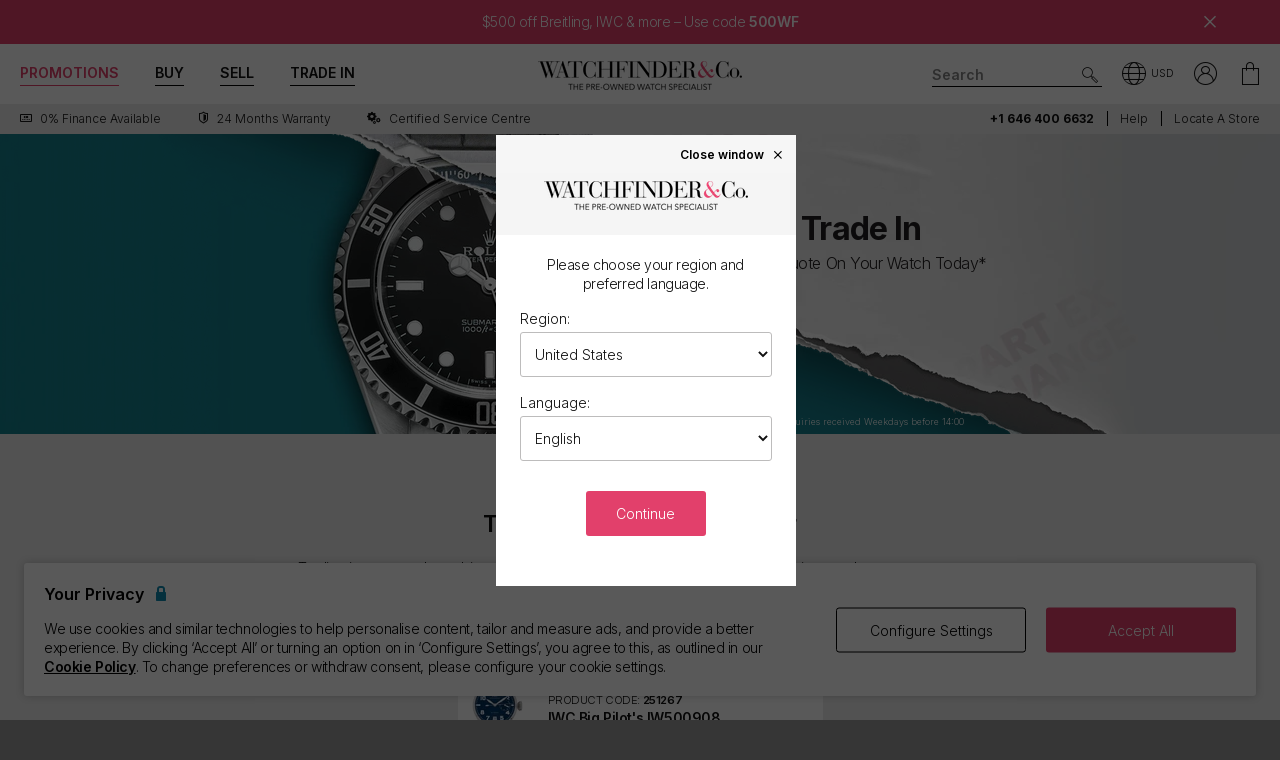

--- FILE ---
content_type: text/html; charset=utf-8
request_url: https://www.watchfinder.com/part-exchange?StockItemId=251267
body_size: 31983
content:



<!DOCTYPE html>
<html lang="en-US">
<head>
    <meta charset="utf-8">
    <meta name="viewport" content="width=device-width, initial-scale=1.0">

    <link rel="preconnect" href="https://fonts.gstatic.com" crossorigin="anonymous">
    <link rel="preload" as="style" href="https://fonts.googleapis.com/css2?family=Inter:wght@300;600;700;900&display=block">
    <link rel="stylesheet" href="https://fonts.googleapis.com/css2?family=Inter:wght@300;600;700;900&display=block">
    <link rel="apple-touch-icon" sizes="180x180" href="/apple-touch-icon-180x180.png">
    <link rel="apple-touch-icon" sizes="152x152" href="/apple-touch-icon-152x152.png">
    <link rel="apple-touch-icon" sizes="120x120" href="/apple-touch-icon-120x120.png">
    <link rel="apple-touch-icon" sizes="76x76" href="/apple-touch-icon-76x76.png">
    <link rel="apple-touch-icon" href="/apple-touch-icon.png">
    <link rel="apple-touch-icon-precomposed" sizes="180x180" href="/apple-touch-icon-180x180-precomposed.png">
    <link rel="apple-touch-icon-precomposed" sizes="152x152" href="/apple-touch-icon-152x152-precomposed.png">
    <link rel="apple-touch-icon-precomposed" sizes="120x120" href="/apple-touch-icon-120x120-precomposed.png">
    <link rel="apple-touch-icon-precomposed" sizes="76x76" href="/apple-touch-icon-76x76-precomposed.png">
    <link rel="apple-touch-icon-precomposed" href="/apple-touch-icon-precomposed.png">
    <link rel="manifest" href="/manifest-en.json">
    <link rel="apple-touch-startup-image" href="/apple-touch-icon.png">

    
    

    <script nonce="rc1QV6hS5oimRMDXEn0mYfvyORgaaUY1PTOL7+TnFFc=">
        dataLayer = [];
        items = [];
        userEvents = [];

        var currency = "USD";
        var country = "us";
        var language = "en";
        var useremail = "";
        var hashedUserEmail = "";
        var userid = "";
        var userstatus = "not logged";
        var userreferral = "";

        var pagetype = "px";

        //Push Context Parameters
        dataLayer.push({
            'pg_country': country,
                'pg_language': language,
                'pg_uri': location.href,
                'pg_type': pagetype,
                'user_id': userid,
                'user_email': useremail,
                'user_status': userstatus,
                'user_referral': userreferral,
                'user_email_hashed': hashedUserEmail,
                'currency': currency
            });

    </script>

    
    <script nonce="rc1QV6hS5oimRMDXEn0mYfvyORgaaUY1PTOL7+TnFFc=">
        targetPageParams = function () {
            let params = {
                "pg_country": country,
                "pg_language": language,
                "pg_type": pagetype,
                "currency": currency,
                "user_status": userstatus
            };


            return params;
        };
    </script>
    <script nonce="rc1QV6hS5oimRMDXEn0mYfvyORgaaUY1PTOL7+TnFFc=" src="/Content/js/Plugins/at.js?v=2.11.8"></script>


    <script nonce="rc1QV6hS5oimRMDXEn0mYfvyORgaaUY1PTOL7+TnFFc=" src="//cdn.ometria.com/tags/a53c3757abeeba50.js"></script>

    <script nonce="rc1QV6hS5oimRMDXEn0mYfvyORgaaUY1PTOL7+TnFFc=" type="text/javascript" src="//widget.trustpilot.com/bootstrap/v5/tp.widget.bootstrap.min.js" async></script>

    
<script nonce="rc1QV6hS5oimRMDXEn0mYfvyORgaaUY1PTOL7+TnFFc=">
    if (typeof fbEvents === 'undefined') {
        fbEvents = [];

        fbEvents.push = function() {
            Array.prototype.push.apply(this, arguments);

            var event = new CustomEvent('fb-event');
            document.dispatchEvent(event);
        }

        fbEvents.convertAndPush = function (source, actionType, eventId, params, customEvent) {
            fbEvents.push({ type: actionType, params: params, eventId: eventId, source: source, customEvent: customEvent});
        }
    }
</script>

    

    
    <script nonce="rc1QV6hS5oimRMDXEn0mYfvyORgaaUY1PTOL7+TnFFc=">
        function gtag(){dataLayer.push(arguments);}



        gtag('consent', 'default', {
          'ad_storage': 'granted',
          'ad_user_data': 'granted',
          'ad_personalization': 'granted',
          'analytics_storage': 'granted'
        });

        dataLayer.push({
          'event': 'default_consent'
        });
    </script>
    <script nonce="rc1QV6hS5oimRMDXEn0mYfvyORgaaUY1PTOL7+TnFFc=">
        (function(w,d,s,l,i){w[l]=w[l]||[];w[l].push({'gtm.start':
                new Date().getTime(),event:'gtm.js'});var f=d.getElementsByTagName(s)[0],
                j=d.createElement(s),dl=l!='dataLayer'?'&l='+l:'';j.async=true;j.src=
                '//www.googletagmanager.com/gtm.js?id='+i+dl;f.parentNode.insertBefore(j,f);
        })(window, document, 'script', 'dataLayer', 'GTM-PFZPLN');
    </script>
        <script nonce="rc1QV6hS5oimRMDXEn0mYfvyORgaaUY1PTOL7+TnFFc=">
            document.addEventListener(adobe.target.event.REQUEST_SUCCEEDED, function (e) {
                var tokens = e.detail.responseTokens;

                if (!tokens) {
                    return;
                }

                var uniqueTokens = Object.keys(
                    tokens.reduce(function (acc, token) {
                        var tokenKey = Object.keys(token)
                            .map(function (k) { return k + "" + token[k]; })
                            .join("");
                        acc[tokenKey] = token;
                        return acc;
                    }, {})
                ).map(function (key) {
                    return tokens.find(function (t) {
                        return Object.keys(t).map(k => k + "" + t[k]).join("") === key;
                    });
                });

                uniqueTokens.forEach(function (token) {
                    dataLayer.push({
                        'event': 'experiment_impression',
                        'experiment_id': token["activity.id"],
                        'experiment_name': token["activity.name"],
                        'variant_id': token["experience.id"],
                        'variant_name': token["experience.name"]
                    });
                });
            });
        </script>


    <link rel="dns-prefetch" href="https://images.watchfinder.co.uk/">
    <link rel="dns-prefetch" href="https://www.google-analytics.com/">



<link rel="canonical" href="https://www.watchfinder.com/part-exchange" />

        <link rel="alternate" href="https://www.watchfinder.au/part-exchange" hreflang="en-au" />
        <link rel="alternate" href="https://www.watchfinder.at/part-exchange" hreflang="de-at" />
        <link rel="alternate" href="https://www.watchfinder.be/part-exchange" hreflang="fr-be" />
        <link rel="alternate" href="https://www.watchfinder.bg/part-exchange" hreflang="en-bg" />
        <link rel="alternate" href="https://www.watchfinder.hr/part-exchange" hreflang="en-hr" />
        <link rel="alternate" href="https://www.watchfinder.cy/part-exchange" hreflang="en-cy" />
        <link rel="alternate" href="https://www.watchfinder.cz/part-exchange" hreflang="en-cz" />
        <link rel="alternate" href="https://www.watchfinder.dk/part-exchange" hreflang="en-dk" />
        <link rel="alternate" href="https://www.watchfinder.com.de/part-exchange" hreflang="de-de" />
        <link rel="alternate" href="https://www.watchfinder.ie/part-exchange" hreflang="en-ie" />
        <link rel="alternate" href="https://www.watchfinder.ee/part-exchange" hreflang="en-ee" />
        <link rel="alternate" href="https://www.watchfinder.fi/part-exchange" hreflang="en-fi" />
        <link rel="alternate" href="https://www.watchfinder.fr/part-exchange" hreflang="fr-fr" />
        <link rel="alternate" href="https://www.watchfinder.gr/part-exchange" hreflang="en-gr" />
        <link rel="alternate" href="https://www.watchfinder.hk/part-exchange" hreflang="en-hk" />
        <link rel="alternate" href="https://www.watchfinder.hu/part-exchange" hreflang="en-hu" />
        <link rel="alternate" href="https://www.watchfinder.is/part-exchange" hreflang="en-is" />
        <link rel="alternate" href="https://www.watchfinder.it/part-exchange" hreflang="it-it" />
        <link rel="alternate" href="https://www.watchfinder.lv/part-exchange" hreflang="en-lv" />
        <link rel="alternate" href="https://www.watchfinder.lt/part-exchange" hreflang="en-lt" />
        <link rel="alternate" href="https://www.watchfinder.lu/part-exchange" hreflang="fr-lu" />
        <link rel="alternate" href="https://www.watchfinder.mt/part-exchange" hreflang="en-mt" />
        <link rel="alternate" href="https://www.watchfinder.nl/part-exchange" hreflang="en-nl" />
        <link rel="alternate" href="https://www.watchfinder.nz/part-exchange" hreflang="en-nz" />
        <link rel="alternate" href="https://www.watchfinder.no/part-exchange" hreflang="en-no" />
        <link rel="alternate" href="https://www.watchfinder.pl/part-exchange" hreflang="en-pl" />
        <link rel="alternate" href="https://www.watchfinder.pt/part-exchange" hreflang="en-pt" />
        <link rel="alternate" href="https://www.watchfinder.ro/part-exchange" hreflang="en-ro" />
        <link rel="alternate" href="https://www.watchfinder.sk/part-exchange" hreflang="en-sk" />
        <link rel="alternate" href="https://www.watchfinder.si/part-exchange" hreflang="en-si" />
        <link rel="alternate" href="https://www.watchfinder.es/part-exchange" hreflang="en-es" />
        <link rel="alternate" href="https://www.watchfinder.se/part-exchange" hreflang="en-se" />
        <link rel="alternate" href="https://www.watchfinder.ch/part-exchange" hreflang="en-ch" />
        <link rel="alternate" href="https://www.watchfinder.ae/part-exchange" hreflang="en-ae" />
        <link rel="alternate" href="https://www.watchfinder.co.uk/part-exchange" hreflang="en-gb" />
        <link rel="alternate" href="https://www.watchfinder.com/part-exchange" hreflang="en-us" />

    <title>Trade in Your Luxury Watch</title>
    <meta name="title" content="Trade in Your Luxury Watch">
    <meta name="description" content="Want a new luxury watch? Why not trade in your current one for a pre-owned Rolex, Hublot, Omega, Breitling. Find out more about the quick and easy process.">
    <meta name="keywords" content="">

    <meta property="og:image" content="https://images.watchfinder.co.uk/images/watchfinderimages/media/banners/0/2023/07/05/opengraph_image.jpg" />
    <meta name="format-detection" content="telephone=no">
    <meta name="theme-color" content="#262626">

    <link rel="icon" href="/favicon.png">

    <link href="/webpack/main.ada203e6b60d970103d7.css" rel="stylesheet"><link href="/webpack/styles.2129ef772e540a936d98.css" rel="stylesheet">
     <link href="/webpack/global.952eeb066e3d3c019ad1.css" rel="stylesheet"> <script nonce="rc1QV6hS5oimRMDXEn0mYfvyORgaaUY1PTOL7+TnFFc=" src="/webpack/global.31d6cfe0d16ae931b73c.js"></script>
    <link href="/bundles/css/core?v=pk1waKpWpiGOukVGOQx4am8p4zf85lSm73VAkwRNxCU1" rel="stylesheet"/>


    
    <link href="/bundles/css/partExchange?v=Rk_eA8O9I3k3SK7x6JswN-JziHhLrilfrssiOH1SGEU1" rel="stylesheet"/>



      <script nonce="rc1QV6hS5oimRMDXEn0mYfvyORgaaUY1PTOL7+TnFFc=" src="/webpack/vendor.75616a87c13c80385d4c.js" defer="defer"></script><script nonce="rc1QV6hS5oimRMDXEn0mYfvyORgaaUY1PTOL7+TnFFc=" src="/webpack/vueVendor.9a0150933d8562dfea11.js" defer="defer"></script><script nonce="rc1QV6hS5oimRMDXEn0mYfvyORgaaUY1PTOL7+TnFFc=" src="/webpack/swiperVendor.83d118e6967e5910b9a0.js" defer="defer"></script><script nonce="rc1QV6hS5oimRMDXEn0mYfvyORgaaUY1PTOL7+TnFFc=" src="/webpack/main.c7a616c051bb27d6e276.js" defer="defer"></script><script nonce="rc1QV6hS5oimRMDXEn0mYfvyORgaaUY1PTOL7+TnFFc=" src="/webpack/productCard.4c799b2a9b77f3150516.js" defer="defer"></script>

    

        <meta name="msvalidate.01" content="06F2AE8FAED3268389BE9634AA38E629" />

</head>

<body class="adpt-refine-top lang-en cult-us adpt-cookie-bar adpt-global-message ">

    
    <noscript>
        <iframe src="https://www.googletagmanager.com/ns.html?id=GTM-PFZPLN" height="0" width="0" style="display:none;visibility:hidden"></iframe>
    </noscript>


    <input id="browsername" name="browsername" type="hidden" value="Chrome" />

    
<script nonce="rc1QV6hS5oimRMDXEn0mYfvyORgaaUY1PTOL7+TnFFc=">  var appInsights=window.appInsights||function(config){    function r(config){t[config]=function(){var i=arguments;t.queue.push(function(){t[config].apply(t,i)})}}var t={config:config},u=document,e=window,o="script",s=u.createElement(o),i,f;for(s.src=config.url||"//az416426.vo.msecnd.net/scripts/a/ai.0.js",u.getElementsByTagName(o)[0].parentNode.appendChild(s),t.cookie=u.cookie,t.queue=[],i=["Event","Exception","Metric","PageView","Trace"];i.length;)r("track"+i.pop());return r("setAuthenticatedUserContext"),r("clearAuthenticatedUserContext"),config.disableExceptionTracking||(i="onerror",r("_"+i),f=e[i],e[i]=function(config,r,u,e,o){var s=f&&f(config,r,u,e,o);return s!==!0&&t["_"+i](config,r,u,e,o),s}),t    }({        instrumentationKey:"ec9e0ad3-527c-4a9d-98b5-e68d03b203f7"    });           window.appInsights=appInsights;    appInsights.trackPageView();</script>




    

<div>
    <style>
        .banner_global-message {
            display: block;
            background-repeat: no-repeat;
            background-size: cover;
            background-position: center;
            background-color: #e2406b;
            color: #ffffff;
            padding: 14px 90px !important;
            font-family: 'Inter';
            font-style: normal;
            font-weight: 300;
            font-size: 14px;
            line-height: 17px;
            text-align: center;
            letter-spacing: -0.03em;
        }

        .banner_global-message.notify_.notify-closeable {
            text-align: center;
            border: none;
            margin: 0;
        }

        .banner_global-message .btn-notify-close {
            float: none;
            right: -26px !important;
            font-size: 12px !important;
            padding-right: 0;
            position: absolute !important;
            top: 50% !important;
            transform: translateY(-50%) !important;
        }

        .banner_global-message .container {
            padding-left: 0;
            padding-right: 0;
        }

        .banner_global-message .content {
            margin: 0 auto;
            padding: 0 !important;
            line-height: 1.2 !important;
        }

        #header {
            position: relative;
        }

        .adpt-global-message.adpt-banner-telephone #header {
            height: 90px !important;
        }

       	.banner_global-message .content {
		    padding: 0;
	    }

        @media (max-width: 375px) {
            .banner_global-message {
                font-size: 10px !important;
            }
        }

        @media (max-width: 767px) {
            

            .banner_global-message {
                padding: 12px 42px !important;
            }

            .banner_global-message.notify_.notify-closeable {
                font-size: 12px;
                padding-top: 0;
            }

            .home_special-bar {
                display: none !important;
            }
        }

        @media (min-width: 768px) {
            

            .banner_global-message {
                padding: 14px 58px !important;
            }

            .banner_global-message.notify_.notify-closeable {
                font-size: 12px;
            }

            .banner_global-message .content {
                padding: 0 30px 0 20px;
            }
             
            .adpt-global-message.adpt-banner-telephone .banner_telephone {
                top: 132px;
            }
        }
       
       @media (min-width: 980px) {
            

            .banner_global-message.notify_.notify-closeable {
                font-size: 14px;
            }
        }

        @media (min-width: 1200px) {
            .banner_global-message {
                padding: 14px 90px !important;
            }

            .banner_global-message.notify_.notify-closeable {
                right: -45px;
            }
        }

        .home_special-bar {
    display: none !important;
}
    </style>

    <div id="brand_promo_jan26" class="banner_global-message notify_ notify-closeable menu-side-transition">
        <div class="container container-xlg">
            <div class="content">
                <a href="/promo/jan-brands-26?filterBrand=Breitling&amp;filterBrand=IWC&amp;filterBrand=Panerai&amp;filterBrand=Hublot&amp;filterBrand=Bell%20and%20Ross&amp;filterBrand=Blancpain&amp;filterBrand=Grand%20Seiko&amp;filterBrand=Ulysse%20Nardin&amp;filterBrand=Zenith">$500 off Breitling, IWC &amp; more – Use code </a><b>500WF</b> 

            </div>

            
                <div class="btn-notify-close"><span class="icon-cross-lines"></span></div>
            
        </div>
    </div>
</div>
<header id="header" data-ga-name="header_link">
    <div class="header_container header-transition">
        <div class="visible-sm menu-side-transition">
            <div class="subnav fill-neutral bar-options list-h_">
                <div class="container-edge-sm">
                    <div class="col-6 col-md-4 col_logo">
                        <a href="/" class="item logo" data-ga-track data-ga-link="Watchfinder & Co.">



<picture class="col_logo-black">

            <img
                src="[data-uri]"
                loading="lazy"
                data-src="https://images.watchfinder.co.uk/images/watchfinderimages/media/brands/0/2023/10/17/logo_wf-black-en.png;quality=90;h=18, https://images.watchfinder.co.uk/images/watchfinderimages/media/brands/0/2023/10/17/logo_wf-black-en.png;quality=55;h=36 2x"
                data-srcset="https://images.watchfinder.co.uk/images/watchfinderimages/media/brands/0/2023/10/17/logo_wf-black-en.png;quality=90;h=18, https://images.watchfinder.co.uk/images/watchfinderimages/media/brands/0/2023/10/17/logo_wf-black-en.png;quality=55;h=36 2x"
                class="lazyload"
                alt="Watchfinder &amp; Co."
                width="127"
                height="18"
                title="Watchfinder &amp; Co."
            />
</picture>



<picture class="col_logo-white">

            <img
                src="[data-uri]"
                loading="lazy"
                data-src="https://images.watchfinder.co.uk/images/watchfinderimages/media/brands/0/2023/10/17/logo_wf-white-en.png;quality=90;h=18, https://images.watchfinder.co.uk/images/watchfinderimages/media/brands/0/2023/10/17/logo_wf-white-en.png;quality=55;h=36 2x"
                data-srcset="https://images.watchfinder.co.uk/images/watchfinderimages/media/brands/0/2023/10/17/logo_wf-white-en.png;quality=90;h=18, https://images.watchfinder.co.uk/images/watchfinderimages/media/brands/0/2023/10/17/logo_wf-white-en.png;quality=55;h=36 2x"
                class="lazyload"
                alt="Watchfinder &amp; Co."
                width=""
                height="18"
                title="Watchfinder &amp; Co."
            />
</picture>
                        </a>
                    </div>

                    <div class="col-4 col-md-5 item col_call">
                        <div class="phone">
                                    <span class="icon icon-phone-roundel-light"></span>
                                <span>
                                        <a href="tel:+1 646 400 6632">
                                            <span class="rTapNumber397255">+1 646 400 6632</span>
                                        </a>
                                </span>
                        </div>

                        <button role="button" aria-label="Search" class="item list_item btn-search-side item-search">
                            <span class="icon-search-icon"></span>
                        </button>
                    </div>

                    <a href="/Basket" id="headerBasket" rel="nofollow" class="col-2 col-md-1 item list_item btn-basket" data-ga-track data-ga-link="My Basket">
                        <span class="sr-only">My Basket"</span>
                        <div class="icon"></div>
                        <div class="figure" data-url="/GeneralSite/BasketItemCount"></div>
                    </a>

                        <a href="/locations/list" rel="nofollow" class="headerLocate col-2 col-md-1 item list_item btn-locate">
                            <span class="sr-only">Our Locations</span>
                            <div class="icon icon-locate-a-store-outlined"></div>
                        </a>
                </div>
            </div>

            <div id="menu-main" class="panel-bar bar-options list-h_ shadow-bottom">
                <div class="container container-edge cols-edge">
                    <div class="col-12 col-md-4">
                        <button role="button" aria-pressed="false" aria-label="Open mobile menu" class="col-1-5 item list_item btn-main-side item-burger item-burger-closed">
                            <span class="icon-animated-menu-box">
                                <span class="icon-animated-menu-inner"><span></span></span>
                            </span>
                        </button>

                        <button role="button" aria-label="Buy" class="visible-sm col-1-5 item list_item item-shop btn-main-side">Buy</button>

                        <a href="/sell-your-watch" class="sell-button col-1-5 col-md-4 item list_item" data-ga-track data-ga-link="Sell">Sell</a>

                        <a href="/part-exchange" class="service-button col-1-5 col-md-4 item list_item" data-ga-track data-ga-link="Exchange">Trade In</a>

                        <button role="button" aria-label="Search" class="col-1-5 visible-sm item list_item btn-search-side item-search">
                            <span class="icon-search"></span>
                        </button>
                    </div>
                </div>
            </div>
        </div>

        <div class="hidden-sm">
            <div class="subnav bar-options">
                <div class="container">
                    <div class="col-4 subnav-main">
                        <ul>
                                <li class="offers hide">
                                    <a href="/special-offers" class="item list_item color-primary" data-ga-track data-ga-link="Offers">
                                        Promotions
                                    </a>
                                </li>

                            <li class="shop-menu">
                                <button class="item list_item item-shop btn-collapse btn-menu-shop" data-target="#menu-shop" data-dropdown data-accordion="menu">
                                    Buy
                                </button>
                            </li>

                            <li>
                                <a href="/sell-your-watch" class="sell-button item list_item" data-ga-track data-ga-link="Sell">
                                    Sell
                                </a>
                            </li>

                            <li>
                                <a href="/part-exchange" class="service-button item list_item" data-ga-track data-ga-link="Exchange">
                                    Trade In
                                </a>
                            </li>
                        </ul>
                    </div>

                    <div class="col-4">
                        <a href="/" class="item logo" data-ga-track data-ga-link="Watchfinder & Co.">



<picture>
                    <source media="(min-width: 768px)" srcset="[data-uri]" data-src="https://images.watchfinder.co.uk/images/watchfinderimages/media/brands/0/2023/10/17/logo_wf-black-en.png;quality=90;h=29, https://images.watchfinder.co.uk/images/watchfinderimages/media/brands/0/2023/10/17/logo_wf-black-en.png;quality=55;h=58 2x" data-srcset="https://images.watchfinder.co.uk/images/watchfinderimages/media/brands/0/2023/10/17/logo_wf-black-en.png;quality=90;h=29, https://images.watchfinder.co.uk/images/watchfinderimages/media/brands/0/2023/10/17/logo_wf-black-en.png;quality=55;h=58 2x" />

            <img
                src="[data-uri]"
                loading="lazy"
                data-src="https://images.watchfinder.co.uk/images/watchfinderimages/media/brands/0/2023/10/17/logo_wf-black-en.png;quality=90"
                data-srcset="https://images.watchfinder.co.uk/images/watchfinderimages/media/brands/0/2023/10/17/logo_wf-black-en.png;quality=90"
                class="lazyload"
                alt="Watchfinder &amp; Co."
                width="204"
                height="29"
                title="Watchfinder &amp; Co."
            />
</picture>
                        </a>

                        <a href="/" class="item logo-white" data-ga-track data-ga-link="Watchfinder & Co.">



<picture>
                    <source media="(min-width: 768px)" srcset="[data-uri]" data-src="https://images.watchfinder.co.uk/images/watchfinderimages/media/brands/0/2023/10/17/logo_wf-white-en.png;quality=90;h=29, https://images.watchfinder.co.uk/images/watchfinderimages/media/brands/0/2023/10/17/logo_wf-white-en.png;quality=55;h=58 2x" data-srcset="https://images.watchfinder.co.uk/images/watchfinderimages/media/brands/0/2023/10/17/logo_wf-white-en.png;quality=90;h=29, https://images.watchfinder.co.uk/images/watchfinderimages/media/brands/0/2023/10/17/logo_wf-white-en.png;quality=55;h=58 2x" />

            <img
                src="[data-uri]"
                loading="lazy"
                data-src="https://images.watchfinder.co.uk/images/watchfinderimages/media/brands/0/2023/10/17/logo_wf-white-en.png;quality=90"
                data-srcset="https://images.watchfinder.co.uk/images/watchfinderimages/media/brands/0/2023/10/17/logo_wf-white-en.png;quality=90"
                class="lazyload"
                alt="Watchfinder &amp; Co."
                width="204"
                height="29"
                title="Watchfinder &amp; Co."
            />
</picture>
                        </a>
                    </div>

                    <div class="col-4 text-right col-icons">
                        <div id="header_search" class="item list_item item-search input-submit-group">
                            <form action="/search" method="get" class="type_container header-item-search">
                                <input id="header_search-input" class="form-control type_search" type="search" aria-label="Search" name="q" autocomplete="off" placeholder="Search" />
                                <button aria-label="Submit search" data-ga-track data-ga-link="Search" class="btn-submit-arrow" type="submit">
                                    <span class="icon icon-search-icon"></span>
                                </button>
                                <div class="type_suggestions type_suggestions-dropdown type_suggestions-dropdown-thumbnails"></div>
                            </form>
                        </div>

                        <div class="icons-wrapper">
                            <div class="list_item">
                                <button role="button" aria-pressed="false" class="btn-region-selector" aria-label="Open" data-modal="modal_region-selector">
                                    <span class="icon icon-region"></span><span class="region-currency">USD</span>
                                </button>
                            </div>



                            <div class="my-account list_item ">
                                <a href="/Account/User/SignIn" class="btn-account"><span class="icon icon-my-account-roundel" data-ga-track data-ga-link="My Account"></span><span class="sr-only">My Account"</span></a>
                                <div class="my-account-menu" id="menu-account">
                                    <ul>
                                        <li><a href="/Account/User/SignIn" class="item" data-ga-track data-ga-link="My Account">My Account</a></li>
                                        <li><a href="/Account/User/Orders" class="item" data-ga-track data-ga-link="My Orders">My Orders</a></li>

                                            <li><a href="/Account/User/Sales" class="item" data-ga-track data-ga-link="My Sales">My Sales</a></li>

                                    </ul>
                                </div>
                            </div>

                            <a href="/Basket" rel="nofollow" class="item list_item btn-basket" data-ga-track data-ga-link="Basket">
                                <span class="sr-only">My Account"</span>
                                <div class="icon icon-basket"></div>
                                <div class="figure" data-url="/GeneralSite/BasketItemCount"></div>
                            </a>
                        </div>
                    </div>
                </div>

                
                
            </div>
        </div>
    </div>

    <div class="usps-bar fill-neutral menu-side-transition">
        <div class="container">
            <div class="col-12 col-md-5 col-lg-7">
                    <div class="usps">
                        <div class="owl-carousel">
                                <div class="point">
                                        <a href="/services/apr-representative" data-ga-track data-ga-link="Finance">
                                            <span class="icon icon-zero-finance"></span> <span class="description">0% Finance Available</span>
                                        </a>
                                </div>
                                <div class="point">
                                        <a href="/services/warranty" data-ga-track data-ga-link="Warranty">
                                            <span class="icon icon-one-year-warranty"></span> <span class="description">24 months warranty</span>
                                        </a>
                                </div>
                                <div class="point">
                                        <a href="/watch-servicing" data-ga-track data-ga-link="Certified Service Centre">
                                            <span class="icon icon-cog"></span> <span class="description">Certified Service Centre</span>
                                        </a>
                                </div>
                        </div>
                    </div>
            </div>

            <div class="hidden-sm col-md-7 col-lg-5 text-right">
                    <span class="phone usps-bar_link">
                            <a href="tel:+1 646 400 6632"><span class="rTapNumber397255">+1 646 400 6632</span></a>
                    </span>

                <a id="headerContact" class="usps-bar_link" data-ga-track data-ga-link="Help" href="/help">Help</a>

                    <a class="headerLocate usps-bar_link" data-ga-track data-ga-link="Locate a store" href="/locations/list">Locate a store</a>
            </div>
        </div>
    </div>


    <nav class="nav menu-side-transition hidden-sm">
        <div id="menu-shop" class="collapse panel_ fill-anti-flash shadow-bottom menu-shop">
    <div class="container container-edge">
        <div class="row menu-cols">
            <div class="menu-col brands-col">
                <div class="cat">
                    <div class="subhead ellipsis">Top Brands</div>

                    <div class="cat cat-cols">
                            <a class="item top-brand-link" data-ga-track data-ga-link="Rolex" href="/Rolex/watches" data-image="rolex">
                                Rolex <span class="count">(769)</span>
                            </a>
                            <a class="item top-brand-link" data-ga-track data-ga-link="Omega" href="/Omega/watches" data-image="omega">
                                Omega <span class="count">(414)</span>
                            </a>
                            <a class="item top-brand-link" data-ga-track data-ga-link="Breitling" href="/Breitling/watches" data-image="breitling">
                                Breitling <span class="count">(377)</span>
                            </a>
                            <a class="item top-brand-link" data-ga-track data-ga-link="Tag Heuer" href="/Tag Heuer/watches" data-image="tag-heuer">
                                Tag Heuer <span class="count">(271)</span>
                            </a>
                            <a class="item top-brand-link" data-ga-track data-ga-link="Panerai" href="/Panerai/watches" data-image="panerai">
                                Panerai <span class="count">(257)</span>
                            </a>
                            <a class="item top-brand-link" data-ga-track data-ga-link="Cartier" href="/Cartier/watches" data-image="cartier">
                                Cartier <span class="count">(236)</span>
                            </a>
                            <a class="item top-brand-link" data-ga-track data-ga-link="IWC" href="/IWC/watches" data-image="iwc">
                                IWC <span class="count">(229)</span>
                            </a>
                            <a class="item top-brand-link" data-ga-track data-ga-link="Tudor" href="/Tudor/watches" data-image="tudor">
                                Tudor <span class="count">(150)</span>
                            </a>
                            <a class="item top-brand-link" data-ga-track data-ga-link="Hublot" href="/Hublot/watches" data-image="hublot">
                                Hublot <span class="count">(98)</span>
                            </a>
                            <a class="item top-brand-link" data-ga-track data-ga-link="Patek Philippe" href="/Patek Philippe/watches" data-image="patek-philippe">
                                Patek Philippe <span class="count">(94)</span>
                            </a>
                            <a class="item top-brand-link" data-ga-track data-ga-link="Audemars Piguet" href="/Audemars Piguet/watches" data-image="audemars-piguet">
                                Audemars Piguet <span class="count">(84)</span>
                            </a>
                            <a class="item top-brand-link" data-ga-track data-ga-link="Jaeger-LeCoultre" href="/Jaeger-LeCoultre/watches" data-image="jaeger-lecoultre">
                                Jaeger-LeCoultre <span class="count">(75)</span>
                            </a>
                            <a class="item top-brand-link" data-ga-track data-ga-link="Vacheron Constantin" href="/Vacheron Constantin/watches" data-image="vacheron-constantin">
                                Vacheron Constantin <span class="count">(38)</span>
                            </a>
                    </div>
                </div>

                <a class="item rounded fill-sidekick btn-all-brands btn-menu-item" data-ga-track data-ga-link="All Brands" href="/all-brands">
                    View all 59 brands <span class="arw arw-right"></span>
                </a>
            </div>

            <div class="menu-col media-col">
                <div id="menu-image-frame" class="menu-media">



<picture class="menu-image menu-image-rolex active">
                    <source media="(min-width: 768px)" srcset="[data-uri]" data-src="https://images.watchfinder.co.uk/images/watchfinderimages/media/views/Brands_380x380px_Rolex-2017-11-21-10-03-32-548.jpg;quality=90;h=380, https://images.watchfinder.co.uk/images/watchfinderimages/media/views/Brands_380x380px_Rolex-2017-11-21-10-03-32-548.jpg;quality=55;h=760 2x" data-srcset="https://images.watchfinder.co.uk/images/watchfinderimages/media/views/Brands_380x380px_Rolex-2017-11-21-10-03-32-548.jpg;quality=90;h=380, https://images.watchfinder.co.uk/images/watchfinderimages/media/views/Brands_380x380px_Rolex-2017-11-21-10-03-32-548.jpg;quality=55;h=760 2x" />

            <img
                src="[data-uri]"
                loading="lazy"
                data-src="https://images.watchfinder.co.uk/images/watchfinderimages/media/views/Brands_380x380px_Rolex-2017-11-21-10-03-32-548.jpg;quality=90"
                data-srcset="https://images.watchfinder.co.uk/images/watchfinderimages/media/views/Brands_380x380px_Rolex-2017-11-21-10-03-32-548.jpg;quality=90"
                class="lazyload"
                alt="Rolex"
                width=""
                height=""
                title="Rolex"
            />
</picture>


<picture class="menu-image menu-image-omega active">
                    <source media="(min-width: 768px)" srcset="[data-uri]" data-src="https://images.watchfinder.co.uk/images/watchfinderimages/media/views/Brands_380x380px_Omega-2017-11-21-10-03-15-139.jpg;quality=90;h=380, https://images.watchfinder.co.uk/images/watchfinderimages/media/views/Brands_380x380px_Omega-2017-11-21-10-03-15-139.jpg;quality=55;h=760 2x" data-srcset="https://images.watchfinder.co.uk/images/watchfinderimages/media/views/Brands_380x380px_Omega-2017-11-21-10-03-15-139.jpg;quality=90;h=380, https://images.watchfinder.co.uk/images/watchfinderimages/media/views/Brands_380x380px_Omega-2017-11-21-10-03-15-139.jpg;quality=55;h=760 2x" />

            <img
                src="[data-uri]"
                loading="lazy"
                data-src="https://images.watchfinder.co.uk/images/watchfinderimages/media/views/Brands_380x380px_Omega-2017-11-21-10-03-15-139.jpg;quality=90"
                data-srcset="https://images.watchfinder.co.uk/images/watchfinderimages/media/views/Brands_380x380px_Omega-2017-11-21-10-03-15-139.jpg;quality=90"
                class="lazyload"
                alt="Omega"
                width=""
                height=""
                title="Omega"
            />
</picture>


<picture class="menu-image menu-image-breitling active">
                    <source media="(min-width: 768px)" srcset="[data-uri]" data-src="https://images.watchfinder.co.uk/images/watchfinderimages/media/views/Brands_380x380px_Breitling-2017-11-21-10-02-36-727.jpg;quality=90;h=380, https://images.watchfinder.co.uk/images/watchfinderimages/media/views/Brands_380x380px_Breitling-2017-11-21-10-02-36-727.jpg;quality=55;h=760 2x" data-srcset="https://images.watchfinder.co.uk/images/watchfinderimages/media/views/Brands_380x380px_Breitling-2017-11-21-10-02-36-727.jpg;quality=90;h=380, https://images.watchfinder.co.uk/images/watchfinderimages/media/views/Brands_380x380px_Breitling-2017-11-21-10-02-36-727.jpg;quality=55;h=760 2x" />

            <img
                src="[data-uri]"
                loading="lazy"
                data-src="https://images.watchfinder.co.uk/images/watchfinderimages/media/views/Brands_380x380px_Breitling-2017-11-21-10-02-36-727.jpg;quality=90"
                data-srcset="https://images.watchfinder.co.uk/images/watchfinderimages/media/views/Brands_380x380px_Breitling-2017-11-21-10-02-36-727.jpg;quality=90"
                class="lazyload"
                alt="Breitling"
                width=""
                height=""
                title="Breitling"
            />
</picture>


<picture class="menu-image menu-image-tag-heuer active">
                    <source media="(min-width: 768px)" srcset="[data-uri]" data-src="https://images.watchfinder.co.uk/images/watchfinderimages/media/views/Brands_380x380px_Tag-2017-11-21-10-03-39-993.jpg;quality=90;h=380, https://images.watchfinder.co.uk/images/watchfinderimages/media/views/Brands_380x380px_Tag-2017-11-21-10-03-39-993.jpg;quality=55;h=760 2x" data-srcset="https://images.watchfinder.co.uk/images/watchfinderimages/media/views/Brands_380x380px_Tag-2017-11-21-10-03-39-993.jpg;quality=90;h=380, https://images.watchfinder.co.uk/images/watchfinderimages/media/views/Brands_380x380px_Tag-2017-11-21-10-03-39-993.jpg;quality=55;h=760 2x" />

            <img
                src="[data-uri]"
                loading="lazy"
                data-src="https://images.watchfinder.co.uk/images/watchfinderimages/media/views/Brands_380x380px_Tag-2017-11-21-10-03-39-993.jpg;quality=90"
                data-srcset="https://images.watchfinder.co.uk/images/watchfinderimages/media/views/Brands_380x380px_Tag-2017-11-21-10-03-39-993.jpg;quality=90"
                class="lazyload"
                alt="Tag Heuer"
                width=""
                height=""
                title="Tag Heuer"
            />
</picture>


<picture class="menu-image menu-image-panerai active">
                    <source media="(min-width: 768px)" srcset="[data-uri]" data-src="https://images.watchfinder.co.uk/images/watchfinderimages/media/views/Brands_380x380px_Panerai-2017-11-21-10-03-15-594.jpg;quality=90;h=380, https://images.watchfinder.co.uk/images/watchfinderimages/media/views/Brands_380x380px_Panerai-2017-11-21-10-03-15-594.jpg;quality=55;h=760 2x" data-srcset="https://images.watchfinder.co.uk/images/watchfinderimages/media/views/Brands_380x380px_Panerai-2017-11-21-10-03-15-594.jpg;quality=90;h=380, https://images.watchfinder.co.uk/images/watchfinderimages/media/views/Brands_380x380px_Panerai-2017-11-21-10-03-15-594.jpg;quality=55;h=760 2x" />

            <img
                src="[data-uri]"
                loading="lazy"
                data-src="https://images.watchfinder.co.uk/images/watchfinderimages/media/views/Brands_380x380px_Panerai-2017-11-21-10-03-15-594.jpg;quality=90"
                data-srcset="https://images.watchfinder.co.uk/images/watchfinderimages/media/views/Brands_380x380px_Panerai-2017-11-21-10-03-15-594.jpg;quality=90"
                class="lazyload"
                alt="Panerai"
                width=""
                height=""
                title="Panerai"
            />
</picture>


<picture class="menu-image menu-image-cartier active">
                    <source media="(min-width: 768px)" srcset="[data-uri]" data-src="https://images.watchfinder.co.uk/images/watchfinderimages/media/views/Brands_380x380px_Cartier-2017-11-21-10-02-58-194.jpg;quality=90;h=380, https://images.watchfinder.co.uk/images/watchfinderimages/media/views/Brands_380x380px_Cartier-2017-11-21-10-02-58-194.jpg;quality=55;h=760 2x" data-srcset="https://images.watchfinder.co.uk/images/watchfinderimages/media/views/Brands_380x380px_Cartier-2017-11-21-10-02-58-194.jpg;quality=90;h=380, https://images.watchfinder.co.uk/images/watchfinderimages/media/views/Brands_380x380px_Cartier-2017-11-21-10-02-58-194.jpg;quality=55;h=760 2x" />

            <img
                src="[data-uri]"
                loading="lazy"
                data-src="https://images.watchfinder.co.uk/images/watchfinderimages/media/views/Brands_380x380px_Cartier-2017-11-21-10-02-58-194.jpg;quality=90"
                data-srcset="https://images.watchfinder.co.uk/images/watchfinderimages/media/views/Brands_380x380px_Cartier-2017-11-21-10-02-58-194.jpg;quality=90"
                class="lazyload"
                alt="Cartier"
                width=""
                height=""
                title="Cartier"
            />
</picture>


<picture class="menu-image menu-image-iwc active">
                    <source media="(min-width: 768px)" srcset="[data-uri]" data-src="https://images.watchfinder.co.uk/images/watchfinderimages/media/views/Brands_380x380px_IWC-2017-11-21-10-02-59-150.jpg;quality=90;h=380, https://images.watchfinder.co.uk/images/watchfinderimages/media/views/Brands_380x380px_IWC-2017-11-21-10-02-59-150.jpg;quality=55;h=760 2x" data-srcset="https://images.watchfinder.co.uk/images/watchfinderimages/media/views/Brands_380x380px_IWC-2017-11-21-10-02-59-150.jpg;quality=90;h=380, https://images.watchfinder.co.uk/images/watchfinderimages/media/views/Brands_380x380px_IWC-2017-11-21-10-02-59-150.jpg;quality=55;h=760 2x" />

            <img
                src="[data-uri]"
                loading="lazy"
                data-src="https://images.watchfinder.co.uk/images/watchfinderimages/media/views/Brands_380x380px_IWC-2017-11-21-10-02-59-150.jpg;quality=90"
                data-srcset="https://images.watchfinder.co.uk/images/watchfinderimages/media/views/Brands_380x380px_IWC-2017-11-21-10-02-59-150.jpg;quality=90"
                class="lazyload"
                alt="IWC"
                width=""
                height=""
                title="IWC"
            />
</picture>


<picture class="menu-image menu-image-tudor active">
                    <source media="(min-width: 768px)" srcset="[data-uri]" data-src="https://images.watchfinder.co.uk/images/watchfinderimages/media/views/shop-tudor-2020-02-10-05-25-47-178.jpg;quality=90;h=380, https://images.watchfinder.co.uk/images/watchfinderimages/media/views/shop-tudor-2020-02-10-05-25-47-178.jpg;quality=55;h=760 2x" data-srcset="https://images.watchfinder.co.uk/images/watchfinderimages/media/views/shop-tudor-2020-02-10-05-25-47-178.jpg;quality=90;h=380, https://images.watchfinder.co.uk/images/watchfinderimages/media/views/shop-tudor-2020-02-10-05-25-47-178.jpg;quality=55;h=760 2x" />

            <img
                src="[data-uri]"
                loading="lazy"
                data-src="https://images.watchfinder.co.uk/images/watchfinderimages/media/views/shop-tudor-2020-02-10-05-25-47-178.jpg;quality=90"
                data-srcset="https://images.watchfinder.co.uk/images/watchfinderimages/media/views/shop-tudor-2020-02-10-05-25-47-178.jpg;quality=90"
                class="lazyload"
                alt="Tudor"
                width=""
                height=""
                title="Tudor"
            />
</picture>


<picture class="menu-image menu-image-hublot active">
                    <source media="(min-width: 768px)" srcset="[data-uri]" data-src="https://images.watchfinder.co.uk/images/watchfinderimages/media/views/Brands_380x380px_Hublot-2017-11-21-10-02-58-699.jpg;quality=90;h=380, https://images.watchfinder.co.uk/images/watchfinderimages/media/views/Brands_380x380px_Hublot-2017-11-21-10-02-58-699.jpg;quality=55;h=760 2x" data-srcset="https://images.watchfinder.co.uk/images/watchfinderimages/media/views/Brands_380x380px_Hublot-2017-11-21-10-02-58-699.jpg;quality=90;h=380, https://images.watchfinder.co.uk/images/watchfinderimages/media/views/Brands_380x380px_Hublot-2017-11-21-10-02-58-699.jpg;quality=55;h=760 2x" />

            <img
                src="[data-uri]"
                loading="lazy"
                data-src="https://images.watchfinder.co.uk/images/watchfinderimages/media/views/Brands_380x380px_Hublot-2017-11-21-10-02-58-699.jpg;quality=90"
                data-srcset="https://images.watchfinder.co.uk/images/watchfinderimages/media/views/Brands_380x380px_Hublot-2017-11-21-10-02-58-699.jpg;quality=90"
                class="lazyload"
                alt="Hublot"
                width=""
                height=""
                title="Hublot"
            />
</picture>


<picture class="menu-image menu-image-patek-philippe active">
                    <source media="(min-width: 768px)" srcset="[data-uri]" data-src="https://images.watchfinder.co.uk/images/watchfinderimages/media/views/Brands_380x380px_Patek-2017-11-21-10-03-31-921.jpg;quality=90;h=380, https://images.watchfinder.co.uk/images/watchfinderimages/media/views/Brands_380x380px_Patek-2017-11-21-10-03-31-921.jpg;quality=55;h=760 2x" data-srcset="https://images.watchfinder.co.uk/images/watchfinderimages/media/views/Brands_380x380px_Patek-2017-11-21-10-03-31-921.jpg;quality=90;h=380, https://images.watchfinder.co.uk/images/watchfinderimages/media/views/Brands_380x380px_Patek-2017-11-21-10-03-31-921.jpg;quality=55;h=760 2x" />

            <img
                src="[data-uri]"
                loading="lazy"
                data-src="https://images.watchfinder.co.uk/images/watchfinderimages/media/views/Brands_380x380px_Patek-2017-11-21-10-03-31-921.jpg;quality=90"
                data-srcset="https://images.watchfinder.co.uk/images/watchfinderimages/media/views/Brands_380x380px_Patek-2017-11-21-10-03-31-921.jpg;quality=90"
                class="lazyload"
                alt="Patek Philippe"
                width=""
                height=""
                title="Patek Philippe"
            />
</picture>


<picture class="menu-image menu-image-audemars-piguet active">
                    <source media="(min-width: 768px)" srcset="[data-uri]" data-src="https://images.watchfinder.co.uk/images/watchfinderimages/media/views/Brands_380x380px_AP-2017-11-21-10-02-34-133.jpg;quality=90;h=380, https://images.watchfinder.co.uk/images/watchfinderimages/media/views/Brands_380x380px_AP-2017-11-21-10-02-34-133.jpg;quality=55;h=760 2x" data-srcset="https://images.watchfinder.co.uk/images/watchfinderimages/media/views/Brands_380x380px_AP-2017-11-21-10-02-34-133.jpg;quality=90;h=380, https://images.watchfinder.co.uk/images/watchfinderimages/media/views/Brands_380x380px_AP-2017-11-21-10-02-34-133.jpg;quality=55;h=760 2x" />

            <img
                src="[data-uri]"
                loading="lazy"
                data-src="https://images.watchfinder.co.uk/images/watchfinderimages/media/views/Brands_380x380px_AP-2017-11-21-10-02-34-133.jpg;quality=90"
                data-srcset="https://images.watchfinder.co.uk/images/watchfinderimages/media/views/Brands_380x380px_AP-2017-11-21-10-02-34-133.jpg;quality=90"
                class="lazyload"
                alt="Audemars Piguet"
                width=""
                height=""
                title="Audemars Piguet"
            />
</picture>


<picture class="menu-image menu-image-jaeger-lecoultre active">
                    <source media="(min-width: 768px)" srcset="[data-uri]" data-src="https://images.watchfinder.co.uk/images/watchfinderimages/media/views/Brands_380x380px_JLC-2017-11-21-10-03-14-797.jpg;quality=90;h=380, https://images.watchfinder.co.uk/images/watchfinderimages/media/views/Brands_380x380px_JLC-2017-11-21-10-03-14-797.jpg;quality=55;h=760 2x" data-srcset="https://images.watchfinder.co.uk/images/watchfinderimages/media/views/Brands_380x380px_JLC-2017-11-21-10-03-14-797.jpg;quality=90;h=380, https://images.watchfinder.co.uk/images/watchfinderimages/media/views/Brands_380x380px_JLC-2017-11-21-10-03-14-797.jpg;quality=55;h=760 2x" />

            <img
                src="[data-uri]"
                loading="lazy"
                data-src="https://images.watchfinder.co.uk/images/watchfinderimages/media/views/Brands_380x380px_JLC-2017-11-21-10-03-14-797.jpg;quality=90"
                data-srcset="https://images.watchfinder.co.uk/images/watchfinderimages/media/views/Brands_380x380px_JLC-2017-11-21-10-03-14-797.jpg;quality=90"
                class="lazyload"
                alt="Jaeger-LeCoultre"
                width=""
                height=""
                title="Jaeger-LeCoultre"
            />
</picture>


<picture class="menu-image menu-image-vacheron-constantin active">
                    <source media="(min-width: 768px)" srcset="[data-uri]" data-src="https://images.watchfinder.co.uk/images/watchfinderimages/media/brands/0/2024/09/25/vacheronconstantinmenuimage.jpg;quality=90;h=380, https://images.watchfinder.co.uk/images/watchfinderimages/media/brands/0/2024/09/25/vacheronconstantinmenuimage.jpg;quality=55;h=760 2x" data-srcset="https://images.watchfinder.co.uk/images/watchfinderimages/media/brands/0/2024/09/25/vacheronconstantinmenuimage.jpg;quality=90;h=380, https://images.watchfinder.co.uk/images/watchfinderimages/media/brands/0/2024/09/25/vacheronconstantinmenuimage.jpg;quality=55;h=760 2x" />

            <img
                src="[data-uri]"
                loading="lazy"
                data-src="https://images.watchfinder.co.uk/images/watchfinderimages/media/brands/0/2024/09/25/vacheronconstantinmenuimage.jpg;quality=90"
                data-srcset="https://images.watchfinder.co.uk/images/watchfinderimages/media/brands/0/2024/09/25/vacheronconstantinmenuimage.jpg;quality=90"
                class="lazyload"
                alt="Vacheron Constantin"
                width=""
                height=""
                title="Vacheron Constantin"
            />
</picture>                </div>
            </div>

            <div class="links-cols">
                <div class="links-cols-inner">
                    <div class="menu-col popular-col">
                        <div class="cat">
                            <div class="subhead ellipsis">Popular links</div>
                                <a class="item color-primary" data-ga-track data-ga-link="DROP 7" href="/promo/drop7">DROP 7</a>


                                <a class="item color-primary" data-ga-track data-ga-link="Special Offers" href="/special-offers">Promotions</a>

                            <a class="item" data-ga-track data-ga-link="New Arrivals" href="/new-arrivals">New Arrivals</a>

                                <a class="item" data-ga-track data-ga-link="Coming Soon" href="/presale-watches">Presale Watches</a>

                            <a class="item" data-ga-track data-ga-link="All Watches" href="/all-watches" title="All Watches">All Watches</a>
                            <a class="item" data-ga-track data-ga-link="Rolex Watches" href="/Rolex/watches" title="Rolex Watches">Rolex Watches</a>
                            <a class="item" data-ga-track data-ga-link="Newly Priced Watches" href="/newly-priced-watches" title="Newly Priced Watches">Newly Priced Watches</a>
                        </div>
                    </div>

                    <div class="price-col menu-col">
                        <div class="cat">
                            <div class="subhead ellipsis">By Price</div>



                            <a class="item" data-ga-track data-ga-link="Watches under 1000" href="/watches/under/1000">Under $1,000</a>
                            <a class="item" data-ga-track data-ga-link="Watches from 1000 to 5000" href="/watches/between/1000/and/6000">$1,000 to $6,000</a>
                            <a class="item" data-ga-track data-ga-link="Watches from 5000 to 10000" href="/watches/between/6000/and/13000">$6,000 to $13,000</a>
                            <a class="item" data-ga-track data-ga-link="Watches from 10000+" href="/watches/from/13000">$13,000+</a>
                        </div>
                    </div>

                </div>

                <a href="/all-watches" class="item rounded fill-neutral-4 btn-all-watches btn-menu-item" data-ga-track data-ga-link="All Watches">
                    Shop all Watches<span class="arw arw-right"></span>
                </a>
            </div>
            <div class="category-col">
                <div class="cat">
                    <a href="/categories" class="subhead ellipsis">Categories</a>
                        <a class="item" data-ga-track data-ga-link="The Style Edit" href="/collection/style-edit-collection">The Style Edit</a>

                        <a class="item" data-ga-track data-ga-link="Vintage Watches" href="/vintage-watches">
                            Vintage Watches
                        </a>
                        <a class="item" data-ga-track data-ga-link="Limited Edition Watches" href="/limited-edition-watches">
                            Limited Edition Watches
                        </a>
                        <a class="item" data-ga-track data-ga-link="Divers Watches" href="/divers-watches">
                            Dive Watches
                        </a>
                        <a class="item" data-ga-track data-ga-link="Chronograph Watches" href="/chronograph-watches">
                            Chronograph Watches
                        </a>
                        <a class="item" data-ga-track data-ga-link="Diamond Watches" href="/diamond-watches">
                            Diamond Watches
                        </a>
                        <a class="item" data-ga-track data-ga-link="Mens Watches" href="/mens-watches">
                            Men&#39;s Watches
                        </a>
                        <a class="item" data-ga-track data-ga-link="Women&#39;s Watches" href="/womens-watches">
                            Women&#39;s Watches
                        </a>
                </div>
            </div>
        </div>
    </div>
</div>
    </nav>
</header>

    
<nav id="main-side" class="side_ menu-side_ menu-side-left list-unstyled fill-neutral visible-sm" data-ga-name="mobile-menu">

    <div class="side_header">

        <div class="row cols-edge">
            <div class="col col-6">
                    <a href="/Account/User/SignIn" class="btn-item" data-ga-track data-ga-link="Sign In">
                        <span class="icon-account"></span> Sign In
                    </a>
            </div>

            <div class="col col-3">
                <button role="button" aria-label="Open" aria-pressed="false" class="btn-item btn-main-side btn-region-selector" data-modal="modal_region-selector">
                    <span class="icon-region"></span>
                </button>
            </div>

            <div class="col col-3">
                <button role="button" aria-label="search" class="btn-item btn-search-side btn-main-side icon-search"></button>
            </div>
        </div>
    </div>

    <div class="scroll">

    <div class="panel list-ellipsis_" id="menu-popular">

        <div class="subtitle item">Popular links</div>

        <ul>
                <li>
                    <a class="item color-primary" data-ga-track data-ga-link="DROP 7" href="/promo/drop7">DROP 7</a>
                </li>


                <li>
                    <a class="item color-primary" href="/special-offers" data-ga-track data-ga-link="Offers">Promotions</a>
                </li>

            <li>
                <a href="/new-arrivals" class="item" data-ga-track data-ga-link="New Arrivals">New Arrivals</a>
            </li>

                <li>
                    <a href="/presale-watches" class="item" data-ga-track data-ga-link="Coming Soon">Presale Watches</a>
                </li>

            <li>
                <a href="/all-watches" class="item" data-ga-track data-ga-link="All Watches">All Watches</a>
            </li>

            <li>
                <a href="/Rolex/watches/all" class="item" data-ga-track data-ga-link="Rolex Watches">Rolex Watches</a>
            </li>

            <li>
                <a class="item" href="/newly-priced-watches" data-ga-track data-ga-link="Newly Priced Watches">Newly Priced Watches</a>
            </li>
        </ul>
    </div>

    <div class="panel list-ellipsis_">
        <div class="subtitle item">Shop Brands</div>

        <ul>
                <li>
                    <a class="item" href="/Rolex/watches" data-ga-track data-ga-link="Rolex">
                        Rolex <span class="count">(769)</span>
                    </a>
                </li>
                <li>
                    <a class="item" href="/Omega/watches" data-ga-track data-ga-link="Omega">
                        Omega <span class="count">(414)</span>
                    </a>
                </li>
                <li>
                    <a class="item" href="/Breitling/watches" data-ga-track data-ga-link="Breitling">
                        Breitling <span class="count">(377)</span>
                    </a>
                </li>
                <li>
                    <a class="item" href="/Tag Heuer/watches" data-ga-track data-ga-link="Tag Heuer">
                        Tag Heuer <span class="count">(271)</span>
                    </a>
                </li>
                <li>
                    <a class="item" href="/Panerai/watches" data-ga-track data-ga-link="Panerai">
                        Panerai <span class="count">(257)</span>
                    </a>
                </li>
                <li>
                    <a class="item" href="/Cartier/watches" data-ga-track data-ga-link="Cartier">
                        Cartier <span class="count">(236)</span>
                    </a>
                </li>
                <li>
                    <a class="item" href="/IWC/watches" data-ga-track data-ga-link="IWC">
                        IWC <span class="count">(229)</span>
                    </a>
                </li>
                <li>
                    <a class="item" href="/Tudor/watches" data-ga-track data-ga-link="Tudor">
                        Tudor <span class="count">(150)</span>
                    </a>
                </li>
                <li>
                    <a class="item" href="/Hublot/watches" data-ga-track data-ga-link="Hublot">
                        Hublot <span class="count">(98)</span>
                    </a>
                </li>
                <li>
                    <a class="item" href="/Patek Philippe/watches" data-ga-track data-ga-link="Patek Philippe">
                        Patek Philippe <span class="count">(94)</span>
                    </a>
                </li>
                <li>
                    <a class="item" href="/Audemars Piguet/watches" data-ga-track data-ga-link="Audemars Piguet">
                        Audemars Piguet <span class="count">(84)</span>
                    </a>
                </li>
                <li>
                    <a class="item" href="/Jaeger-LeCoultre/watches" data-ga-track data-ga-link="Jaeger-LeCoultre">
                        Jaeger-LeCoultre <span class="count">(75)</span>
                    </a>
                </li>
                <li>
                    <a class="item" href="/Vacheron Constantin/watches" data-ga-track data-ga-link="Vacheron Constantin">
                        Vacheron Constantin <span class="count">(38)</span>
                    </a>
                </li>

            <li>
                <a href="/all-brands" class="item" data-ga-track data-ga-link="All Brands">
                    <b>View all 59 brands</b>
                </a>
            </li>

            <li>
                <a href="/all-watches" class="item" data-ga-track data-ga-link="All Watches">
                    <b>Shop all Watches</b>
                </a>
            </li>
        </ul>
    </div>

    <div class="panel list-ellipsis_">
        <button class="subtitle item btn-collapse collapse-sum">Shop Categories</button>

        <ul class="level collapse">
                <li>
                    <a class="item" data-ga-track data-ga-link="The Style Edit" href="/collection/style-edit-collection">The Style Edit</a>
                </li>

                <li>
                    <a class="item" href="/special-offers" data-ga-track data-ga-link="Sale">Promotions</a>
                </li>

                <li>
                    <a class="item" href="/vintage-watches" data-ga-track data-ga-link="Vintage Watches">
                        Vintage Watches
                    </a>
                </li>
                <li>
                    <a class="item" href="/limited-edition-watches" data-ga-track data-ga-link="Limited Edition Watches">
                        Limited Edition Watches
                    </a>
                </li>
                <li>
                    <a class="item" href="/divers-watches" data-ga-track data-ga-link="Divers Watches">
                        Dive Watches
                    </a>
                </li>
                <li>
                    <a class="item" href="/chronograph-watches" data-ga-track data-ga-link="Chronograph Watches">
                        Chronograph Watches
                    </a>
                </li>
                <li>
                    <a class="item" href="/diamond-watches" data-ga-track data-ga-link="Diamond Watches">
                        Diamond Watches
                    </a>
                </li>
                <li>
                    <a class="item" href="/mens-watches" data-ga-track data-ga-link="Mens Watches">
                        Men&#39;s Watches
                    </a>
                </li>
                <li>
                    <a class="item" href="/womens-watches" data-ga-track data-ga-link="Women&#39;s Watches">
                        Women&#39;s Watches
                    </a>
                </li>

            <li>
                <a href="/categories" class="item" data-ga-track data-ga-link="Categories">
                    <b>Shop by category</b>
                </a>
            </li>
        </ul>
    </div>

    <div class="panel list-ellipsis_">
        <button class="subtitle item btn-collapse collapse-sum">Shop By Price</button>

        <ul class="level collapse">


            <li>
                <a class="item" href="/watches/under/1000" data-ga-track data-ga-link="Watches under 1000">Under $1,000</a>
            </li>

            <li>
                <a class="item" href="/watches/between/1000/and/6000" data-ga-track data-ga-link="Watches from 1000 to 5000">$1,000 to $6,000</a>
            </li>

            <li>
                <a class="item" href="/watches/between/6000/and/13000" data-ga-track data-ga-link="Watches from 5000 to 10000">$6,000 to $13,000</a>
            </li>

            <li>
                <a class="item" href="/watches/from/13000" data-ga-track data-ga-link="Watches from 10000+">$13,000+</a>
            </li>
        </ul>
    </div>

    <div class="panel list-ellipsis_">
        <div class="subtitle item btn-collapse collapse-sum">Services</div>

        <ul class="level collapse">
            <li>
                <a href="/sell-your-watch" class="item" data-ga-track data-ga-link="Sell Your Watch">Sell Your Watch</a>
            </li>

            <li>
                <a href="/watch-servicing" class="item" data-ga-track data-ga-link="Service Your Watch">Service Your Watch</a>
            </li>

            <li>
                <a href="/part-exchange" class="item" data-ga-track data-ga-link="Part Exchange">Trade In</a>
            </li>
            <li>
                <a href="/services/warranty" class="item" data-ga-track data-ga-link="Warranty">Warranty</a>
            </li>
            <li>
                <a href="/services#fourteen-day-returns" class="item" data-ga-track data-ga-link="Fourteen Day Returns">Fourteen Day Returns</a>
            </li>
         </ul>
    </div>

    <div class="panel list-ellipsis_">
        <button class="subtitle item btn-collapse collapse-sum">Company</button>
        <ul class="level collapse">
            <li>
                <a href="/about-us" class="item" data-ga-track data-ga-link="About us">About us</a>
            </li>
            <li>
                <a href="/Awards" class="item" data-ga-track data-ga-link="Awards">Awards</a>
            </li>
            <li>
                <a href="/Press" class="item" data-ga-track data-ga-link="Press">Press</a>
            </li>

                <li>
                    <a href="/about-us#about_reviews" class="item" data-ga-track data-ga-link="Testimonials">Testimonials</a>
                </li>

                <li>
                    <a href="/Jobs" class="item" data-ga-track data-ga-link="Menu.Menu.Jobs">Jobs</a>
                </li>
        </ul>
    </div>

    <div class="panel list-ellipsis_">
        <button class="subtitle item btn-collapse collapse-sum">Help</button>
        <ul class="level collapse">
            <li>
                <a href="/help" class="item" data-ga-track data-ga-link="Contact us">Contact us</a>
            </li>
            <li>
                <a href="/help" class="item" data-ga-track data-ga-link="FAQs">FAQs</a>
            </li>
            
                <li>
                    <a href="/locations/list" class="item" data-ga-track data-ga-link="Locate a store">Locate a store</a>
                </li>

            <li>
                <a href="/glossary-of-terms" class="item" data-ga-track data-ga-link="Glossary of Terms">Glossary of Terms</a>
            </li>
            <li>
                <a href="/guide-to-watches" class="item" data-ga-track data-ga-link="A Guide to Watches">A Guide to Watches</a>
            </li>
        </ul>
    </div>

    <div class="panel list-ellipsis_">
        <button class="subtitle item btn-collapse collapse-sum">Information</button>
        <ul class="level collapse">
            <li>
                <a href="/serial-numbers" class="item" data-ga-track data-ga-link="Serial numbers">Serial numbers</a>
            </li>
            <li>
                <a href="/cookie-policy" class="item" data-ga-track data-ga-link="Cookie Policy">Cookie Policy</a>
            </li>
            <li>
                <a href="/privacy-policy" class="item" data-ga-track data-ga-link="Privacy policy">Privacy policy</a>
            </li>
                <li>
                    <a href="/privacy-policy#California-Privacy-Rights" class="item" data-ga-track data-ga-link="California Privacy Rights">California Privacy Rights</a>
                </li>
                <li>
                    <a href="/opt-out-sharing-information" class="item" data-ga-track data-ga-link="Don't share or sell my info">Don't share or sell my info</a>
                </li>
            <li>
                <a href="/terms-and-conditions" class="item" data-ga-track data-ga-link="Terms and Conditions">Terms and Conditions</a>
            </li>
        </ul>
    </div>

        <div class="panel panel-twm">
            <a href="/Articles" class="twm icon-twm-txt" data-ga-track data-ga-link="Articles">
                <span class="sr-only">Articles</span>
            </a>
        </div>

    <div id="main-side_footer" class="panel footer">
        <a href="/terms-and-conditions" data-ga-track data-ga-link="Terms of use">Terms of use</a>
        <br /><br />
        <a href="/privacy-policy" data-ga-track data-ga-link="Privacy policy">Privacy policy</a>
        <br /><br />

        645 Fifth Avenue Fifth Floor, Olympic Tower,  NY 10022, New York, USA
        Company no. 55-0827853<br /><br />
        
        Registered Office Address: 645 Fifth Avenue, Olympic Tower, NY 10022, New York, USA
    </div>
</div>
</nav>

    
<nav id="search-side" class="side_ menu-side_ menu-side-right list-unstyled fill-neutral visible-sm">

    <div class="side_header">

        <div class="row cols-edge">
            <div class="col col-3 search-side_close">
                <button role="button" aria-label="Search" class="btn-item btn-search-side icon-cross-lines"></button>
            </div>

            <div class="col col-6">Search</div>

            <div class="col col-3 search-side_clear">
                <button role="button" class="btn-item btn-clear">Clear</button>
            </div>
        </div>
    </div>

    <div class="scroll type_container">

        <form action="/search" method="get" class="search-form" role="search">
            <div class="input-submit-group">
                <input type="search" class="input-search form-control type_search" name="q" autocomplete="off" aria-label="Search" placeholder="Search" />
                <button type="submit" role="button" aria-label="Submit" class="icon-search-icon middle-absolute-y"></button>
            </div>
            <div class="results type_suggestions"></div>
        </form>

    </div>

</nav>

    
    <div id="app"></div>

    <div id="wrap" class="menu-side-transition">
        <section id="main" class="min-search-height">

             



<div id="px_">

    


<style>
    #home-hero-banner { background-color: #168290; }
    #home-hero-banner .panel_media { background-position: top center; position: relative }

    @media (-webkit-min-device-pixel-ratio:2), (min--moz-device-pixel-ratio:2), (-o-min-device-pixel-ratio:2/1), (min-device-pixel-ratio:2), (min-resolution:192dpi), (min-resolution:2dppx) {
        #home-hero-banner .panel_media { background-image:url('https://images.watchfinder.co.uk/images/watchfinderimages/media/banners/part-exchange-mobile-banner-2018-07-18-03-07-39-752.png;quality=40;h=600'); }
    }
    @media (max-width:767px) {
        #home-hero-banner .panel_media { background-image:url('https://images.watchfinder.co.uk/images/watchfinderimages/media/banners/part-exchange-mobile-banner-2018-07-18-03-07-39-752.png;quality=90;h=300'); }
    }

    @media (min-width:768px) {
        #home-hero-banner .panel_media { background-image:url('https://images.watchfinder.co.uk/images/watchfinderimages/media/banners/part-exchange-ipad-banner-2018-07-18-03-07-39-580.png;quality=90;h=300'); }
    }

    @media (-webkit-min-device-pixel-ratio:2) and (min-width:768px), (min--moz-device-pixel-ratio:2) and (min-width:768px), (-o-min-device-pixel-ratio:2/1) and (min-width:768px), (min-device-pixel-ratio:2) and (min-width:768px), (min-resolution:192dpi) and (min-width:768px), (min-resolution:2dppx) and (min-width:768px) {
        #home-hero-banner .panel_media { background-image:url('https://images.watchfinder.co.uk/images/watchfinderimages/media/banners/part-exchange-ipad-banner-2018-07-18-03-07-39-580.png;quality=40;h=600'); }
    }

    @media (min-width:960px) {
        #home-hero-banner .panel_media-bkg { background-color: #168290; position: absolute; width: 1500px; top: 0; z-index: 0; height: 100%; left: 50%; margin-left: -750px }

        #home-hero-banner { background: #168290;background: -moz-linear-gradient(left, #168290 51%, #d4d5d6 52%, #d4d5d6 100%); background: -webkit-linear-gradient(left, #168290 51%, #d4d5d6 52%, #d4d5d6 100%); background: linear-gradient(to right, #168290 51%, #d4d5d6 52%, #d4d5d6 100%); }

        #home-hero-banner .panel_media { position: relative; background-image:url('https://images.watchfinder.co.uk/images/watchfinderimages/media/banners/part-exchange-banner-homepage-2018-07-19-03-21-33-059.png;quality=90;h=300'); }
    }

    @media (-webkit-min-device-pixel-ratio:2) and (min-width:960px), (min--moz-device-pixel-ratio:2) and (min-width:960px), (-o-min-device-pixel-ratio:2/1) and (min-width:960px), (min-device-pixel-ratio:2) and (min-width:960px), (min-resolution:192dpi) and (min-width:960px), (min-resolution:2dppx) and (min-width:960px) {
        #home-hero-banner .panel_media { background-image:url('https://images.watchfinder.co.uk/images/watchfinderimages/media/banners/part-exchange-banner-homepage-2018-07-19-03-21-33-059.png;quality=40;h=600'); }
    }
</style>

<div id="home-hero-banner" class="panel_ panel-hero fill-villain home_hero home_hero-px">
    <div class="panel_media-bkg"></div>

    <div class="part-exchange-carousel">
        <div class="image-wrapper">
                



<picture class="hidden-sm">
                    <source media="(min-width: 768px)" srcset="https://images.watchfinder.co.uk/images/watchfinderimages/media/banners/part-exchange-banner-rolex-2018-07-19-01-14-37-520.jpg;quality=90;h=300, https://images.watchfinder.co.uk/images/watchfinderimages/media/banners/part-exchange-banner-rolex-2018-07-19-01-14-37-520.jpg;quality=55;h=600 2x" />

            <img
                src="https://images.watchfinder.co.uk/images/watchfinderimages/media/banners/part-exchange-banner-rolex-2018-07-19-01-14-37-520.jpg;quality=90"
                srcset="https://images.watchfinder.co.uk/images/watchfinderimages/media/banners/part-exchange-banner-rolex-2018-07-19-01-14-37-520.jpg;quality=90"
                alt=""
                width=""
                height=""
                title="Image"
            />
</picture>

                



<picture class="visible-sm">

            <img
                src="https://images.watchfinder.co.uk/images/watchfinderimages/media/banners/part-exchange-banner-rolex-mobile-2018-07-19-01-14-37-599.jpg;quality=90;h=280"
                srcset="https://images.watchfinder.co.uk/images/watchfinderimages/media/banners/part-exchange-banner-rolex-mobile-2018-07-19-01-14-37-599.jpg;quality=90;h=280, https://images.watchfinder.co.uk/images/watchfinderimages/media/banners/part-exchange-banner-rolex-mobile-2018-07-19-01-14-37-599.jpg;quality=55;h=560 2x"
                alt=""
                width=""
                height=""
                title="Image"
            />
</picture>
        </div>
    </div>

    <div class="panel_media media-set media-ends home_hero-cover">
        <div class="container">
            <div class="px-col">
                <div class="panel_head">
                    <h1>Trade In</h1>
                    <h2 class="subheading">Get a quote on your watch today*</h2>
                </div>

                <div class="panel_terms">
                    *On enquiries received Weekdays before 14:00 
                </div>
            </div>
        </div>
    </div>
</div>

    <div id="px-action" class="px-action fill-neutral">
        <div class="container">
            <div class="panel_ panel-present">

                <div class="row">
                    <div class="col-12">
                        <ul class="px-action_btns">
                            <li><a href="#px-how" class="btn btn-short" data-scroll>How</a></li>
                            <li><a href="#px-why" class="btn btn-short" data-scroll>Why</a></li>
                            <li><a href="#px-faqs" class="btn btn-short" data-scroll>FAQs</a></li>
                        </ul>
                        <div class="panel_head"><h2>Trading in couldn’t <span class="group-text">be easier</span></h2></div>
                        <p class="px_content-restricted">Trading in your watch combines buying and selling into one quick, simple transaction—and you can even get a better offer than an outright sale. Start your trade in below, or call us on <strong class="rTapNumber397255 group-text">+1 646 400 6632</strong>. If you’re unsure of the process, see <a href="#px-how" class="color-anchor group-text" data-scroll>how it works</a>.</p>

                        


    <div class="form-max-width">
        <div class="form-group">
            <h3 class="h5">The Watch You Want</h3>
            <div class="form_catalogue-item">
                    <button type="button" class="btn-remove color-info" data-action="remove-stock-watch">Remove <span class="icon icon-cross-ring"></span></button>




<picture class="image middle-absolute-y">

            <img
                src="https://images.watchfinder.co.uk/imgv3/stock/251267/IWC-BigPilots-IW500908-251267-231025-172924.jpg;quality=90;h=74"
                srcset="https://images.watchfinder.co.uk/imgv3/stock/251267/IWC-BigPilots-IW500908-251267-231025-172924.jpg;quality=90;h=74, https://images.watchfinder.co.uk/imgv3/stock/251267/IWC-BigPilots-IW500908-251267-231025-172924.jpg;quality=55;h=148 2x"
                alt="IWC Big Pilot&#39;s IW500908"
                width=""
                height=""
                title="IWC Big Pilot&#39;s IW500908"
            />
</picture>

                <p class="desc middle-absolute-y"><span class="text-smaller text-upper">Product Code: <strong>251267</strong></span><br /><strong>IWC Big Pilot&#39;s IW500908</strong></p>
            </div>
        </div>
    </div>



<form action="/Enquiry/Submit" class="form form-max-width recaptcha-form enquiry-form form-validate" method="post"><input name="__RequestVerificationToken" type="hidden" value="LL76CRJE_sP3Vxomo-OTYmoIHgcyQ4i7KnGXws80Ful1wg-e58PsGkzs5DSy8QFjTzAd2Dx_MBTDnLjqamjCEvkLtVY1" />    <div class="form-group enquiry-forename">
        <label class="required" for="PX_DIRECT_FirstName">First Name</label>
        <input class="form-control" data-val="true" data-val-length="The field First Name must be a string with a maximum length of 40." data-val-length-max="40" data-val-regex="The field First Name must match the regular expression &#39;^[0-9A-Za-zÀ-ÿ \p{L}\s&#39;.-]+$&#39;." data-val-regex-pattern="^[0-9A-Za-zÀ-ÿ \p{L}\s&#39;.-]+$" data-val-required="The First Name field is required." id="PX_DIRECT_FirstName" name="Forename" placeholder="Please enter your first name" type="text" value="" />
        <span class="field-validation-valid error" data-valmsg-for="Forename" data-valmsg-replace="false" id="PX_DIRECT_FirstNameError">First Name is required</span>
    </div>
    <div class="form-group enquiry-surname">
        <label class="required" for="PX_DIRECT_Surname">Last Name</label>
        <input class="form-control" data-val="true" data-val-length="The field Last Name must be a string with a maximum length of 40." data-val-length-max="40" data-val-regex="The field Last Name must match the regular expression &#39;^[0-9A-Za-zÀ-ÿ \p{L}\s&#39;.-]+$&#39;." data-val-regex-pattern="^[0-9A-Za-zÀ-ÿ \p{L}\s&#39;.-]+$" data-val-required="The Last Name field is required." id="PX_DIRECT_Surname" name="Surname" placeholder="Please enter your last name" type="text" value="" />
        <span class="field-validation-valid error" data-valmsg-for="Surname" data-valmsg-replace="false" id="PX_DIRECT_SurnameError">Last Name is required</span>
    </div>
    <div class="form-group enquiry-email">
        <label class="required" for="PX_DIRECT_Email">Email</label>
        <input autocomplete="on" class="form-control" data-val="true" data-val-regex="The field Email must match the regular expression &#39;^([a-zA-Z0-9_\-\.]+)([a-zA-Z0-9_\-]+)@((\[[0-9]{1,3}\.[0-9]{1,3}\.[0-9]{1,3}\.)|(([a-zA-Z0-9\-]+\.)+))([a-zA-Z]+|[0-9]{1,3})(\]?)$&#39;." data-val-regex-pattern="^([a-zA-Z0-9_\-\.]+)([a-zA-Z0-9_\-]+)@((\[[0-9]{1,3}\.[0-9]{1,3}\.[0-9]{1,3}\.)|(([a-zA-Z0-9\-]+\.)+))([a-zA-Z]+|[0-9]{1,3})(\]?)$" data-val-required="The Email field is required." id="PX_DIRECT_Email" name="Email" placeholder="Please enter your email address" type="email" value="" />
        <span class="field-validation-valid error" data-valmsg-for="Email" data-valmsg-replace="false" id="PX_DIRECT_EmailError">Email is required</span>
    </div>
    <div class="form-group enquiry-email-confirm">
        <label class="required" for="PX_DIRECT_EmailConfirm">Email</label>
        <input class="form-control" id="PX_DIRECT_EmailConfirm" name="EmailConfirm" placeholder="Please enter your email address" type="email" value="" />
        <span class="field-validation-valid error" data-valmsg-for="EmailConfirm" data-valmsg-replace="false" id="PX_DIRECT_EmailConfirmError">Email is required</span>
    </div>
    <div class="form-group enquiry-contact-phone">
        <label class="required" for="PX_DIRECT_Telephone">Telephone</label>
        <div class="telephone-area-group">
            <div class="telephone-area-select-group">
                <span class="telephone-area-number">+1</span>
                <span class="icn-down icon-arrow-right"></span>
                <select class="telephone-area-select" id="PX_DIRECT_CallingCode" name="ContactPhoneCallingCode" title="Toggle Menu"><option value="+93">Afghanistan - +93</option>
<option value="+358">&#197;land - +358</option>
<option value="+355">Albania - +355</option>
<option value="+213">Algeria - +213</option>
<option value="+1-684">American Samoa - +1-684</option>
<option value="+376">Andorra - +376</option>
<option value="+244">Angola - +244</option>
<option value="+1-264">Anguilla - +1-264</option>
<option value="+672">Antarctica - +672</option>
<option value="+1-268">Antigua and Barbuda - +1-268</option>
<option value="+54">Argentina - +54</option>
<option value="+374">Armenia - +374</option>
<option value="+297">Aruba - +297</option>
<option value="+61">Australia - +61</option>
<option value="+43">Austria - +43</option>
<option value="+994">Azerbaijan - +994</option>
<option value="+1-242">Bahamas - +1-242</option>
<option value="+973">Bahrain - +973</option>
<option value="+880">Bangladesh - +880</option>
<option value="+1-246">Barbados - +1-246</option>
<option value="+375">Belarus - +375</option>
<option value="+32">Belgium - +32</option>
<option value="+501">Belize - +501</option>
<option value="+229">Benin - +229</option>
<option value="+1-441">Bermuda - +1-441</option>
<option value="+975">Bhutan - +975</option>
<option value="+591">Bolivia - +591</option>
<option value="+599">Bonaire, Sint Eustatius and Saba - +599</option>
<option value="+387">Bosnia and Herzegovina - +387</option>
<option value="+267">Botswana - +267</option>
<option value="+47">Bouvet Island - +47</option>
<option value="+55">Brazil - +55</option>
<option value="+246">British Indian Ocean Territory - +246</option>
<option value="+1-284">British Virgin Islands - +1-284</option>
<option value="+673">Brunei - +673</option>
<option value="+359">Bulgaria - +359</option>
<option value="+226">Burkina Faso - +226</option>
<option value="+95">Burma - +95</option>
<option value="+257">Burundi - +257</option>
<option value="+855">Cambodia - +855</option>
<option value="+237">Cameroon - +237</option>
<option selected="selected" value="+1">Canada - +1</option>
<option value="+238">Cape Verde - +238</option>
<option value="+1-345">Cayman Islands - +1-345</option>
<option value="+236">Central African Republic - +236</option>
<option value="+599">Centre de services agr&#233;e - +599</option>
<option value="+235">Chad - +235</option>
<option value="+56">Chile - +56</option>
<option value="+86">China - +86</option>
<option value="+61">Christmas Island - +61</option>
<option value="+61">Cocos (Keeling) Islands - +61</option>
<option value="+57">Colombia - +57</option>
<option value="+269">Comoros - +269</option>
<option value="+242">Congo - +242</option>
<option value="+243">Congo (Democratic Republic) - +243</option>
<option value="+682">Cook Islands - +682</option>
<option value="+506">Costa Rica - +506</option>
<option value="+385">Croatia - +385</option>
<option value="+53">Cuba - +53</option>
<option value="+357">Cyprus - +357</option>
<option value="+420">Czechia - +420</option>
<option value="+45">Denmark - +45</option>
<option value="+253">Djibouti - +253</option>
<option value="+1-767">Dominica - +1-767</option>
<option value="+1-809, 1-">Dominican Republic - +1-809, 1-</option>
<option value="+670">East Timor - +670</option>
<option value="+593">Ecuador - +593</option>
<option value="+20">Egypt - +20</option>
<option value="+503">El Salvador - +503</option>
<option value="+240">Equatorial Guinea - +240</option>
<option value="+291">Eritrea - +291</option>
<option value="+372">Estonia - +372</option>
<option value="+251">Ethiopia - +251</option>
<option value="+500">Falkland Islands - +500</option>
<option value="+298">Faroe Islands - +298</option>
<option value="+679">Fiji - +679</option>
<option value="+358">Finland - +358</option>
<option value="+33">France - +33</option>
<option value="+594">French Guiana - +594</option>
<option value="+689">French Polynesia - +689</option>
<option value="+262">French Southern Territories - +262</option>
<option value="+241">Gabon - +241</option>
<option value="+220">Gambia - +220</option>
<option value="+995">Georgia - +995</option>
<option value="+49">Germany - +49</option>
<option value="+233">Ghana - +233</option>
<option value="+350">Gibraltar - +350</option>
<option value="+30">Greece - +30</option>
<option value="+299">Greenland - +299</option>
<option value="+1-473">Grenada - +1-473</option>
<option value="+590">Guadeloupe - +590</option>
<option value="+1-671">Guam - +1-671</option>
<option value="+502">Guatemala - +502</option>
<option value="+44-1481">Guernsey - +44-1481</option>
<option value="+224">Guinea - +224</option>
<option value="+245">Guinea-Bissau - +245</option>
<option value="+592">Guyana - +592</option>
<option value="+509">Haiti - +509</option>
<option value="+672">Heard Island and McDonald Islands - +672</option>
<option value="+504">Honduras - +504</option>
<option value="+852">Hong Kong - +852</option>
<option value="+36">Hungary - +36</option>
<option value="+354">Iceland - +354</option>
<option value="+91">India - +91</option>
<option value="+62">Indonesia - +62</option>
<option value="+98">Iran - +98</option>
<option value="+964">Iraq - +964</option>
<option value="+353">Ireland - +353</option>
<option value="+44-1624">Isle of Man - +44-1624</option>
<option value="+972">Israel - +972</option>
<option value="+39">Italy - +39</option>
<option value="+225">Ivory Coast - +225</option>
<option value="+1-876">Jamaica - +1-876</option>
<option value="+81">Japan - +81</option>
<option value="+44-1534">Jersey - +44-1534</option>
<option value="+962">Jordan - +962</option>
<option value="+7">Kazakhstan - +7</option>
<option value="+254">Kenya - +254</option>
<option value="+686">Kiribati - +686</option>
<option value="+850">Korea (North) - +850</option>
<option value="+82">Korea (South) - +82</option>
<option value="+965">Kuwait - +965</option>
<option value="+996">Kyrgyzstan - +996</option>
<option value="+856">Laos - +856</option>
<option value="+371">Latvia - +371</option>
<option value="+961">Lebanon - +961</option>
<option value="+266">Lesotho - +266</option>
<option value="+231">Liberia - +231</option>
<option value="+218">Libya - +218</option>
<option value="+423">Liechtenstein - +423</option>
<option value="+370">Lithuania - +370</option>
<option value="+352">Luxembourg - +352</option>
<option value="+853">Macao - +853</option>
<option value="+389">Macedonia - +389</option>
<option value="+261">Madagascar - +261</option>
<option value="+265">Malawi - +265</option>
<option value="+60">Malaysia - +60</option>
<option value="+960">Maldives - +960</option>
<option value="+223">Mali - +223</option>
<option value="+356">Malta - +356</option>
<option value="+692">Marshall Islands - +692</option>
<option value="+596">Martinique - +596</option>
<option value="+222">Mauritania - +222</option>
<option value="+230">Mauritius - +230</option>
<option value="+262">Mayotte - +262</option>
<option value="+52">Mexico - +52</option>
<option value="+691">Micronesia - +691</option>
<option value="+373">Moldova - +373</option>
<option value="+377">Monaco - +377</option>
<option value="+976">Mongolia - +976</option>
<option value="+382">Montenegro - +382</option>
<option value="+1-664">Montserrat - +1-664</option>
<option value="+212">Morocco - +212</option>
<option value="+258">Mozambique - +258</option>
<option value="+264">Namibia - +264</option>
<option value="+674">Nauru - +674</option>
<option value="+977">Nepal - +977</option>
<option value="+31">Netherlands - +31</option>
<option value="+599">Netherlands Antilles - +599</option>
<option value="+687">New Caledonia - +687</option>
<option value="+64">New Zealand - +64</option>
<option value="+505">Nicaragua - +505</option>
<option value="+227">Niger - +227</option>
<option value="+234">Nigeria - +234</option>
<option value="+683">Niue - +683</option>
<option value="+672">Norfolk Island - +672</option>
<option value="+1-670">Northern Mariana Islands - +1-670</option>
<option value="+47">Norway - +47</option>
<option value="+968">Oman - +968</option>
<option value="+92">Pakistan - +92</option>
<option value="+680">Palau - +680</option>
<option value="+970">Palestine - +970</option>
<option value="+507">Panama - +507</option>
<option value="+675">Papua New Guinea - +675</option>
<option value="+595">Paraguay - +595</option>
<option value="+51">Peru - +51</option>
<option value="+63">Philippines - +63</option>
<option value="+64">Pitcairn - +64</option>
<option value="+48">Poland - +48</option>
<option value="+351">Portugal - +351</option>
<option value="+1-787, 1-">Puerto Rico - +1-787, 1-</option>
<option value="+974">Qatar - +974</option>
<option value="+262">R&#233;union - +262</option>
<option value="+40">Romania - +40</option>
<option value="+7">Russia - +7</option>
<option value="+250">Rwanda - +250</option>
<option value="+590">Saint Martin (French) - +590</option>
<option value="+685">Samoa - +685</option>
<option value="+378">San Marino - +378</option>
<option value="+239">Sao Tome and Principe - +239</option>
<option value="+966">Saudi Arabia - +966</option>
<option value="+221">Senegal - +221</option>
<option value="+381">Serbia - +381</option>
<option value="+248">Seychelles - +248</option>
<option value="+232">Sierra Leone - +232</option>
<option value="+65">Singapore - +65</option>
<option value="+1721">Sint Maarten (Dutch) - +1721</option>
<option value="+421">Slovakia - +421</option>
<option value="+386">Slovenia - +386</option>
<option value="+677">Solomon Islands - +677</option>
<option value="+252">Somalia - +252</option>
<option value="+27">South Africa - +27</option>
<option value="+500">South Georgia and the South Sandwich Islands - +500</option>
<option value="+211">South Sudan  - +211</option>
<option value="+34">Spain - +34</option>
<option value="+94">Sri Lanka - +94</option>
<option value="+590">St Barth&#233;lemy - +590</option>
<option value="+290">St Helena, Ascension and Tristan da Cunha - +290</option>
<option value="+1869">St Kitts and Nevis - +1869</option>
<option value="+1758">St Lucia - +1758</option>
<option value="+508">St Pierre and Miquelon - +508</option>
<option value="+1784">St Vincent - +1784</option>
<option value="+249">Sudan - +249</option>
<option value="+597">Suriname - +597</option>
<option value="+47">Svalbard and Jan Mayen - +47</option>
<option value="+268">Swaziland - +268</option>
<option value="+46">Sweden - +46</option>
<option value="+41">Switzerland - +41</option>
<option value="+963">Syria - +963</option>
<option value="+886">Taiwan - +886</option>
<option value="+992">Tajikistan - +992</option>
<option value="+255">Tanzania - +255</option>
<option value="+66">Thailand - +66</option>
<option value="+228">Togo - +228</option>
<option value="+690">Tokelau - +690</option>
<option value="+676">Tonga - +676</option>
<option value="+1-868">Trinidad and Tobago - +1-868</option>
<option value="+216">Tunisia - +216</option>
<option value="+90">Turkey - +90</option>
<option value="+993">Turkmenistan - +993</option>
<option value="+1-649">Turks and Caicos Islands - +1-649</option>
<option value="+688">Tuvalu - +688</option>
<option value="+256">Uganda - +256</option>
<option value="+380">Ukraine - +380</option>
<option value="+971">United Arab Emirates - +971</option>
<option value="+44">United Kingdom - +44</option>
<option selected="selected" value="+1">United States - +1</option>
<option selected="selected" value="+1">United States Minor Outlying Islands - +1</option>
<option value="+1340">United States Virgin Islands - +1340</option>
<option value="+598">Uruguay - +598</option>
<option value="+998">Uzbekistan - +998</option>
<option value="+678">Vanuatu - +678</option>
<option value="+379">Vatican City - +379</option>
<option value="+58">Venezuela - +58</option>
<option value="+84">Vietnam - +84</option>
<option value="+681">Wallis and Futuna - +681</option>
<option value="+212">Western Sahara - +212</option>
<option value="+967">Yemen - +967</option>
<option value="+260">Zambia - +260</option>
<option value="+263">Zimbabwe - +263</option>
</select>
            </div>
            <input class="telephone-number" id="PX_DIRECT_Telephone" name="ContactPhone" placeholder="Please enter your phone number" type="tel" value="" />
        </div>
        <span class="field-validation-valid error" data-valmsg-for="ContactPhone" data-valmsg-replace="false" id="PX_DIRECT_TelephoneError">Telephone is required</span>
    </div>


<input data-val="true" data-val-number="The field StockItemId must be a number." data-val-required="The StockItemId field is required." id="StockItemId" name="StockItemId" type="hidden" value="251267" />    <div class="form-group enquiry-preferences">
    <div class="form-consent_">

        <p class="consent_description">Watchfinder would like to keep in touch with you about products, services and offers you may like. Please tick the boxes relevant to you&nbsp;below.</p>

        <div class="consent_group form-group">
        
            <label for="opt_pref_PX_DIRECT_Email">I am happy to be contacted by:</label> 
        
            <div class="row">
                    <div class="checkbox consent_option">
                        <input type="checkbox" name="pref_Email" value="true" id="opt_pref_PX_DIRECT_Email" /><label for="opt_pref_PX_DIRECT_Email">Email</label>
                        <input type="hidden" name="pref_option_1" value="1"/>
                    </div>
                    <div class="checkbox consent_option">
                        <input type="checkbox" name="pref_SMS" value="true" id="opt_pref_PX_DIRECT_SMS" /><label for="opt_pref_PX_DIRECT_SMS">SMS</label>
                        <input type="hidden" name="pref_option_2" value="2"/>
                    </div>
                    <div class="checkbox consent_option">
                        <input type="checkbox" name="pref_Telephone" value="true" id="opt_pref_PX_DIRECT_Telephone" /><label for="opt_pref_PX_DIRECT_Telephone">Telephone</label>
                        <input type="hidden" name="pref_option_3" value="3"/>
                    </div>
                    <div class="checkbox consent_option">
                        <input type="checkbox" name="pref_Post" value="true" id="opt_pref_PX_DIRECT_Post" /><label for="opt_pref_PX_DIRECT_Post">Post</label>
                        <input type="hidden" name="pref_option_4" value="4"/>
                    </div>
            </div>
        </div>
    </div>
    </div>
    <div class="form-group form-legals-box fill-anti-flash enquiry-recaptcha">
        
    <p class="privacy-legal">For more information about how we use your personal information, please see our <a href="/privacy-policy">Privacy Policy</a>.</p>




<div class="recaptcha">
    <p class="recaptcha-legal">This site is protected by reCAPTCHA and the Google<br /><a href="https://policies.google.com/privacy">Privacy Policy</a> and <a href="https://policies.google.com/terms?hl=en">Terms of Service</a> apply.</p>
    <div id="ae60ffe2-2e51-4ac5-b72c-0d110e82cbf3" class="g-recaptcha wf-recaptcha" data-size="invisible" data-badge="inline" data-callback="validateRecaptchaResponse" data-sitekey="6LchKI4UAAAAAPSwoiUkyldGez1Yrlws0Au3TRkV"></div>
    <span id="recaptcha-error" class="error"></span>
</div>    </div>
<input id="ViewModelType" name="ViewModelType" type="hidden" value="PartExchangeEnquiryViewModel" /><input VALUE="PX_DIRECT" id="EnquiryType" name="EnquiryType" type="hidden" value="PX_DIRECT" /><input id="Redirect" name="Redirect" type="hidden" value="(WatchInfo, PartExchange)" /><input data-val="true" data-val-required="The RedirectToPartial field is required." id="RedirectToPartial" name="RedirectToPartial" type="hidden" value="False" />    <div class="form_submit">
        <label class="error submit-error"></label>
        <button id=PX_DIRECT_Submit type="submit" class="submit btn btn-md fill-primary ga4-enquiry_submit"><span>Next: Your Watch</span></button>
    </div>
</form>



                    </div>
                </div>
            </div>
        </div>
    </div>

    
<div id="px-how" class="panel_ panel-present fill-sidekick owl-compact">
    <div class="container">
        <div class="panel_head">
            <h3>How it works</h3>
        </div>

        <div class="owl-carousel">
            <div class="steps_item">
                <div class="item_media">



<picture>

            <img
                src="https://images.watchfinder.co.uk/images/watchfinderimages/media/views/icn_form-2015-03-10-04-49-19-383.png;quality=90;w=103"
                srcset="https://images.watchfinder.co.uk/images/watchfinderimages/media/views/icn_form-2015-03-10-04-49-19-383.png;quality=90;w=103, https://images.watchfinder.co.uk/images/watchfinderimages/media/views/icn_form-2015-03-10-04-49-19-383.png;quality=55;w=206 2x"
                alt=""
                width=""
                height=""
                title="Image"
            />
</picture>
                </div>
                <h4 class="item_title">
                    Tell Us About Your Watch
                </h4>
                <p>You can either find the watch you want to trade in for or start by telling us about your watch first.</p>
            </div>

            <div class="steps_item">
                    <div class="item_media">



<picture>

            <img
                src="https://images.watchfinder.co.uk/images/watchfinderimages/media/views/icn_parcel-2015-03-10-04-49-21-352.png;quality=90;w=102"
                srcset="https://images.watchfinder.co.uk/images/watchfinderimages/media/views/icn_parcel-2015-03-10-04-49-21-352.png;quality=90;w=102, https://images.watchfinder.co.uk/images/watchfinderimages/media/views/icn_parcel-2015-03-10-04-49-21-352.png;quality=55;w=204 2x"
                alt=""
                width=""
                height=""
                title="Image"
            />
</picture>
                    </div>
                    <h4 class="item_title">
                        Pre-paid Shipping
                    </h4>
                    <p>Once you’ve received an estimate for your trade in that you’re happy with, you can post it to us</p>
            </div>

            <div class="steps_item">
                <div class="item_media">



<picture>

            <img
                src="https://images.watchfinder.co.uk/images/watchfinderimages/media/views/icn_inspect-2015-03-10-04-49-24-084.png;quality=90;w=99"
                srcset="https://images.watchfinder.co.uk/images/watchfinderimages/media/views/icn_inspect-2015-03-10-04-49-24-084.png;quality=90;w=99, https://images.watchfinder.co.uk/images/watchfinderimages/media/views/icn_inspect-2015-03-10-04-49-24-084.png;quality=55;w=198 2x"
                alt=""
                width=""
                height=""
                title="Image"
            />
</picture>
                </div>
                <h4 class="item_title">
                    Watch Inspection
                </h4>
                <p>When we receive your trade in, it will be inspected at our manufacturer approved service centre.</p>
            </div>

            <div class="steps_item">
                <div class="item_media">



<picture>

            <img
                src="https://images.watchfinder.co.uk/images/watchfinderimages/media/views/icn_payment-2021-01-15-03-34-37-809.png;quality=90;w=100"
                srcset="https://images.watchfinder.co.uk/images/watchfinderimages/media/views/icn_payment-2021-01-15-03-34-37-809.png;quality=90;w=100, https://images.watchfinder.co.uk/images/watchfinderimages/media/views/icn_payment-2021-01-15-03-34-37-809.png;quality=55;w=200 2x"
                alt=""
                width=""
                height=""
                title="Image"
            />
</picture>
                </div>
                <h4 class="item_title">
                    Watch Dispatched
                </h4>
                <p>We will make you a final offer on your trade in. If you are happy with this, your new watch will be dispatched to you.</p>
            </div>
        </div>

        <p class="txt-faqs">Not found the answers you were looking for? Try looking in <a href="#px-faqs" class="underline" data-scroll>our FAQs</a>.</p>
    </div>
</div>

    
<div id="px-why" class="panel_ panel-present fill-secondary">
    <div class="container">
        <div class="panel_head">
            <h3>Sell Your Watch With Watchfinder</h3>
        </div>

        <div class="row row_content">
            <div class="col-12 col-md-6">
                <p>Selling your watch to Watchfinder couldn’t be more simple and straightforward. We offer highly competitive quotes, as well as a quick and hassle-free service—just fill in your details above to get started. What’s more, you can use your old watch as a trade in, and as we offer a vast selection of pre-owned timepieces from over 50 premium brands, you’re sure to find exactly what you’re looking for. With exclusive showrooms located nationwide, you can also drop in and visit us, where our experts will be on hand to answer any queries you may have.</p>
            </div>

            <div class="col-12 col-md-6">
                <div class="points">
                    <div class="point">
                        <span class="icon-tick"></span>
                        Quick and hassle-free
                    </div>
                    <div class="point">
                        <span class="icon-tick"></span>
                        Competitive quotes
                    </div>
                    <div class="point">
                        <span class="icon-tick"></span>
                        Unrivalled market expertise
                    </div>
                    <div class="point">
                        <span class="icon-tick"></span>
Part exchange available                    </div>
                </div>
            </div>

        </div>
    </div>
</div>

    
<div id="px-faqs" class="panel panel-present">
    <div class="container">
            
        <div class="panel_head">
            <h3>Frequently asked questions</h3>
        </div>

        <div class="faqs_">
            <div class="faqs_items">        
                <div class="faqs_item">
                    <div class="btn-collapse collapse-sum" data-accordion="help">How do I trade in my watch to Watchfinder?</div>
                    <div class="collapse">
                        <p>Trading in your watch with Watchfinder couldn’t be easier. Once you have submitted an initial enquiry telling us the make and model of your watch, we will send you an estimate. You can then send us your watch, or drop it off at one of our nationwide boutiques, and after an inspection at our brand-accredited service centre, we will issue you a final offer. If you’re happy with this, we can then complete your order and dispatch your new watch.</p>
                    </div>
                </div>
                <div class="faqs_item">
                    <div class="btn-collapse collapse-sum" data-accordion="help">How long does the process take?</div>
                    <div class="collapse">
                        <p>We offer a quick, hassle-free service to make part exchanging your watch as simple as possible. Once your watch has been appraised and you have accepted the offer, your new watch will be sent via FedEx. If you prefer, you can also collect your watch from any of our nationwide locations—simply call to arrange a collection time that is convenient for you.</p>
                    </div>
                </div>
                <div class="faqs_item">
                    <div class="btn-collapse collapse-sum" data-accordion="help">Why are Watchfinder’s offers so competitive?</div>
                    <div class="collapse">
                        <p>As well as having the largest independent brand-accredited service centre in the UK, we also offer the widest selection of premium pre-owned watches nationwide. This allows us to offer you the most competitive quotes for your luxury timepiece.</p>
                    </div>
                </div>
        
                <div class="faqs_item">
                    <div class="btn-collapse collapse-sum" data-accordion="help">Can I claim VAT back?</div>
                    <div class="collapse">
                        <p>Most watches at Watchfinder cannot have VAT reclaimed, however there are a few that can. Please ask your sales advisor before purchase for further information.</p>
                    </div>
                </div>
                <div class="faqs_item">
                    <div class="btn-collapse collapse-sum" data-accordion="help">Do I need my watch’s box and papers?</div>
                    <div class="collapse">
                        <p>Although you don’t need to have the box and papers to sell us your watch, their absence can affect the value. Proof of purchase will be required if you do not have the box and papers.</p>
                    </div>
                </div>
            </div>
        </div>
    </div>
</div>


</div>

            <button href="#wrap" data-scroll id="btn-top" aria-label="Back To Top">
                <div class="icon icon-return-top"></div>
            </button>
        </section>

        

    <section id="trustpilot" class="pre-footer">
        <div class="panel_ panel-bar bar-trust_ fill-sidekick">
            <div class="container container-edge">

<!-- TrustBox widget - Micro Combo -->
<div class="trustpilot-widget"
     data-locale="en-US" data-template-id="5419b732fbfb950b10de65e5" data-businessunit-id="5d78efa1b17b1600011bac75"
     data-style-height="25px" data-style-width="100%" data-theme="dark" data-text-color="#ffffff">
    <a href="https://www.trustpilot.com/review/watchfinder.com" target="_blank" rel="noopener">Trustpilot</a>
</div>
<!-- End TrustBox widget -->
            </div>
        </div>
    </section>
<section id="social" class="pre-footer fill-sidekick" data-ga-name="footer_link">

    <div class="container cols-edge">

        <div id="footer_signup" class="signup col-12 col-md-6">
            <div class="align-middle">

                <span class="title">Watchfinder <b>Newsletter</b></span>

                <a href="/Newsletter" class="btn-signup btn btn-short fill-default" data-ga-track data-ga-link="Newsletter"><span>Sign up</span></a>
            </div>
        </div>

        <div class="list col-12 col-md-6 cols-edge cols-center">

            <a href="#main-side_footer" data-scroll="#main-side .scroll" class="col-3 icon-info btn-main-side button">Information</a>

                <a href="/Articles" class="col-3 icon-twm-ring button" data-ga-track data-ga-link="Articles">Articles</a>

                <a href="/articles/search?q=video" class="col-3 icon-play button" data-ga-track data-ga-link="Videos">Videos</a>

                <a href="/locations/list" class="col-3 icon-locate-a-store-outlined button" data-ga-track data-ga-link="Find Us">Find us</a>

            <a href="/help" class="col-3 icon-email-ring button" data-ga-track data-ga-link="Contact Us">Contact us</a>

        </div>
    </div>
</section>

<footer id="footer" class="footer" data-ga-name="footer_link">

    <div class="container container-edge">

        <div class="hidden-sm row cols-edge links list-unstyled">
                <div class="col col-1-5">
        <b>Help</b>
        <ul>
                <li><a href="/help" class="ellipsis" data-ga-track data-ga-link="Contact us" data-column-title="Help">Contact us</a></li>
                <li><a href="/help" class="ellipsis" data-ga-track data-ga-link="FAQs" data-column-title="Help">FAQs</a></li>
                <li><a href="/glossary-of-terms" class="ellipsis" data-ga-track data-ga-link="Glossary of Terms" data-column-title="Help">Glossary of Terms</a></li>
                <li><a href="/guide-to-watches" class="ellipsis" data-ga-track data-ga-link="A Guide to Watches" data-column-title="Help">A Guide to Watches</a></li>
                <li><a href="/serial-numbers" class="ellipsis" data-ga-track data-ga-link="Serial Numbers" data-column-title="Help">Serial Numbers</a></li>
                <li><a href="/sitemap" class="ellipsis" data-ga-track data-ga-link="Sitemap" data-column-title="Help">Sitemap</a></li>
        </ul>
    </div>
    <div class="col col-1-5">
        <b>Shop</b>
        <ul>
                <li><a href="/new-arrivals" class="ellipsis" data-ga-track data-ga-link="New Arrivals" data-column-title="Shop">New Arrivals</a></li>
                <li><a href="/all-watches" class="ellipsis" data-ga-track data-ga-link="All Watches" data-column-title="Shop">All Watches</a></li>
                <li><a href="/Rolex/watches" class="ellipsis" data-ga-track data-ga-link="Rolex Watches" data-column-title="Shop">Rolex Watches</a></li>
                <li><a href="/why-buy-pre-owned" class="ellipsis" data-ga-track data-ga-link="Why Buy Pre-owned" data-column-title="Shop">Why Buy Pre-owned</a></li>
        </ul>
    </div>
    <div class="col col-1-5">
        <b>services</b>
        <ul>
                <li><a href="/sell-your-watch" class="ellipsis" data-ga-track data-ga-link="Sell Your Watch" data-column-title="Services">Sell Your Watch</a></li>
                <li><a href="/watch-servicing" class="ellipsis" data-ga-track data-ga-link="Service your Watch" data-column-title="Services">Service your Watch</a></li>
                <li><a href="/part-exchange" class="ellipsis" data-ga-track data-ga-link="Trade in" data-column-title="Services">Trade in</a></li>
                <li><a href="/services/apr-representative" class="ellipsis" data-ga-track data-ga-link="Finance" data-column-title="Services">Finance</a></li>
                <li><a href="/services/warranty" class="ellipsis" data-ga-track data-ga-link="Warranty" data-column-title="Services">Warranty</a></li>
                <li><a href="/services#protect-watch" class="ellipsis" data-ga-track data-ga-link="Protect Your Watch" data-column-title="Services">Protect Your Watch</a></li>
        </ul>
    </div>
    <div class="col col-1-5">
        <b>company</b>
        <ul>
                <li><a href="/about-us" class="ellipsis" data-ga-track data-ga-link="About Us" data-column-title="Company">About Us</a></li>
                <li><a href="/awards" class="ellipsis" data-ga-track data-ga-link="Awards" data-column-title="Company">Awards</a></li>
                <li><a href="/press" class="ellipsis" data-ga-track data-ga-link="Press" data-column-title="Company">Press</a></li>
                <li><a href="/about-us#about_reviews" class="ellipsis" data-ga-track data-ga-link="Testimonials" data-column-title="Company">Testimonials</a></li>
                <li><a href="https://careers.richemont.com/en/jobs/watchfinder" class="ellipsis" data-ga-track data-ga-link="Jobs" data-column-title="Company">Jobs</a></li>
        </ul>
    </div>
    <div class="col col-1-5">
        <b>Information</b>
        <ul>
                <li><a href="/cookie-policy" class="ellipsis" data-ga-track data-ga-link="Cookie Policy" data-column-title="Information">Cookie Policy</a></li>
                <li><a href="/privacy-policy" class="ellipsis" data-ga-track data-ga-link="Privacy policy" data-column-title="Information">Privacy policy</a></li>
                <li><a href="/privacy-policy#California-Privacy-Rights" class="ellipsis" data-ga-track data-ga-link="California Privacy Rights" data-column-title="Information">California Privacy Rights</a></li>
                <li><a href="/opt-out-sharing-information" class="ellipsis" data-ga-track data-ga-link="Don&#39;t share or sell my info" data-column-title="Information">Don&#39;t share or sell my info</a></li>
                <li><a href="https://www.richemont.com/media/2enl1lnv/richemont-human-rights-statement2023.pdf" class="ellipsis" data-ga-track data-ga-link="Human Rights Statement" data-column-title="Information">Human Rights Statement</a></li>
                <li><a href="/terms-and-conditions" class="ellipsis" data-ga-track data-ga-link="Terms and Conditions" data-column-title="Information">Terms and Conditions</a></li>
        </ul>
    </div>

        </div>

        <div class="contacts row cols-edge">

            <div class="col-12 contact-number-mobile hidden-md hidden-lg">

                    <div>
                        <span>Call</span>
                        <b>
                                <a href="tel:+1 646 400 6632"><span class="rTapNumber397255">+1 646 400 6632</span></a>
                        </b>
                    </div>
            </div>

            <div class="col-12 message">
                <div class="row yt_container">
    <div class="yt_logo-container">
        <a href="https://www.youtube.com/user/watchfinder" target="_blank" rel="nofollow noopener" data-ga-track data-ga-link="Youtube">



<picture>

            <img
                src="https://images.watchfinder.co.uk/images/watchfinderimages/media/views/youtube-logo-white-2018-02-26-02-50-38-295.png;quality=90;h=20"
                srcset="https://images.watchfinder.co.uk/images/watchfinderimages/media/views/youtube-logo-white-2018-02-26-02-50-38-295.png;quality=90;h=20, https://images.watchfinder.co.uk/images/watchfinderimages/media/views/youtube-logo-white-2018-02-26-02-50-38-295.png;quality=55;h=40 2x"
                alt="YouTube"
                width="89"
                height="20"
                title="YouTube"
            />
</picture>
        </a>
    </div>
    <a href="https://www.youtube.com/user/watchfinder?sub_confirmation=1" rel="nofollow noopener" class="subscribe-info" data-ga-track data-ga-link="Youtube Subscribe" target="_blank">Subscribe 1m+</a>
</div>

                <span class="visible-lg inline">Follow us</span>
                <a id="btn_facebook" href="https://www.facebook.com/Watchfinder" class="link-social" data-ga-track data-ga-link="Facebok" rel="nofollow noopener"><span class="btn-icon icon-facebook color-facebook"></span><span class="sr-only">Follow us Facebook</span></a>
                <a id="btn_instagram" href="https://www.instagram.com/watchfinderofficial" class="link-social" data-ga-track data-ga-link="Instagram" rel="nofollow noopener"><span class="btn-icon icon-instagram color-instagram"></span><span class="sr-only">Follow us Instagram</span></a>
                <a id="btn_youtube" href="https://www.youtube.com/user/watchfinder" class="link-social" data-ga-track data-ga-link="Youtube" rel="nofollow noopener"><span class="btn-icon icon-youtube color-youtube"></span><span class="sr-only">Follow us YouTube</span></a>
            </div>

            <div class="col-12 social hidden-sm">

                    <div>
                        <b>
                                <a href="tel:+1 646 400 6632"><span class="rTapNumber397255  group-text">+1 646 400 6632</span></a>
                        </b>
                    </div>



                <div class="hidden-sm">
                    <a href="https://uk.trustpilot.com/review/www.watchfinder.co.uk" rel="nofollow noreferrer" class="link-trust" data-ga-track data-ga-link="Trustpilot">
                        Review us
                        <span class="btn-icon icon-trustpilot color-trustpilot"></span>
                    </a>
                </div>
            </div>

            <div class="col-12 col-md-7 address">
                <div class="copy-container">
                    <div class="copy">&copy; WF&Co. 2026 v.3000.04</div>

                  645 Fifth Avenue Fifth Floor, Olympic Tower,  NY 10022, New York, USA
                    <br />Company no. 55-0827853
                    
                    <br />Registered Office Address: 645 Fifth Avenue, Olympic Tower, NY 10022, New York, USA
                </div>

                <a href="/" class="logo" data-ga-track data-ga-link="Home">
                    <img src="https://images.watchfinder.co.uk/images/watchfinderimages/media/views/logo_wfco-mark-white-new-2019-07-03-01-25-20-978.png"
                         alt="Watchfinder & Co."
                         width="83"
                         height="50"
                         loading="lazy" />
                </a>
            </div>
        </div>
    </div>
</footer>
    </div>

    

<div id="modal_region-selector" class="modal_ modal-xs middle_">
    <div class="container middle_item">
        <div class="modal_frame">
            <div class="modal_bar">
                <button class="btn-modal-close" title="Close window">Close window <span class="close-x">×</span></button>
            </div>

                <div class="logo fill-anti-flash">



<picture>

            <img
                src="https://images.watchfinder.co.uk/images/watchfinderimages/media/brands/0/2023/10/17/logo_wf-black-en.png;quality=90;h=29"
                srcset="https://images.watchfinder.co.uk/images/watchfinderimages/media/brands/0/2023/10/17/logo_wf-black-en.png;quality=90;h=29, https://images.watchfinder.co.uk/images/watchfinderimages/media/brands/0/2023/10/17/logo_wf-black-en.png;quality=55;h=58 2x"
                alt="Watchfinder &amp; Co."
                width=""
                height=""
                title="Watchfinder &amp; Co."
            />
</picture>
                </div>

            <div class="modal_content">

                <p class="desc">Please choose your region and preferred language.</p>

                <div class="region-select-box box-region">
                    <label for="region-select">Region:</label>

                    <select name="region" class="selector form-control" id="region-select" autocomplete="off">
                            <option value="www.watchfinder.au"  data-country="en-au" data-siteid="3" >Australia</option>
                            <option value="www.watchfinder.at"  data-country="de-at" data-siteid="33" >Austria</option>
                            <option value="www.watchfinder.be"  data-country="fr-be" data-siteid="34" >Belgium</option>
                            <option value="www.watchfinder.bg"  data-country="en-bg" data-siteid="57" >Bulgaria</option>
                            <option value="www.watchfinder.hr"  data-country="en-hr" data-siteid="44" >Croatia</option>
                            <option value="www.watchfinder.cy"  data-country="en-cy" data-siteid="51" >Cyprus</option>
                            <option value="www.watchfinder.cz"  data-country="en-cz" data-siteid="43" >Czech Republic</option>
                            <option value="www.watchfinder.dk"  data-country="en-dk" data-siteid="45" >Denmark</option>
                            <option value="www.watchfinder.com.de"  data-country="de-de" data-siteid="17" >Deutschland</option>
                            <option value="www.watchfinder.ie"  data-country="en-ie" data-siteid="4" >&#201;ire</option>
                            <option value="www.watchfinder.ee"  data-country="en-ee" data-siteid="42" >Estonia</option>
                            <option value="www.watchfinder.fi"  data-country="en-fi" data-siteid="35" >Finland</option>
                            <option value="www.watchfinder.fr"  data-country="fr-fr" data-siteid="7" >France</option>
                            <option value="www.watchfinder.gr"  data-country="en-gr" data-siteid="36" >Greece</option>
                            <option value="www.watchfinder.hk"  data-country="en-hk" data-siteid="23" >Hong Kong SAR, China</option>
                            <option value="www.watchfinder.hu"  data-country="en-hu" data-siteid="56" >Hungary</option>
                            <option value="www.watchfinder.is"  data-country="en-is" data-siteid="59" >Iceland</option>
                            <option value="www.watchfinder.it"  data-country="it-it" data-siteid="31" >Italia</option>
                            <option value="www.watchfinder.lv"  data-country="en-lv" data-siteid="54" >Latvia</option>
                            <option value="www.watchfinder.lt"  data-country="en-lt" data-siteid="55" >Lithuania</option>
                            <option value="www.watchfinder.lu"  data-country="fr-lu" data-siteid="37" >Luxembourg</option>
                            <option value="www.watchfinder.mt"  data-country="en-mt" data-siteid="38" >Malta</option>
                            <option value="www.watchfinder.nl"  data-country="en-nl" data-siteid="39" >Netherlands</option>
                            <option value="www.watchfinder.nz"  data-country="en-nz" data-siteid="60" >New Zealand</option>
                            <option value="www.watchfinder.no"  data-country="en-no" data-siteid="58" >Norway</option>
                            <option value="www.watchfinder.pl"  data-country="en-pl" data-siteid="46" >Poland</option>
                            <option value="www.watchfinder.pt"  data-country="en-pt" data-siteid="40" >Portugal</option>
                            <option value="www.watchfinder.ro"  data-country="en-ro" data-siteid="47" >Romania</option>
                            <option value="www.watchfinder.sk"  data-country="en-sk" data-siteid="52" >Slovakia</option>
                            <option value="www.watchfinder.si"  data-country="en-si" data-siteid="50" >Slovenia</option>
                            <option value="www.watchfinder.es"  data-country="en-es" data-siteid="41" >Spain</option>
                            <option value="www.watchfinder.se"  data-country="en-se" data-siteid="49" >Sweden</option>
                            <option value="www.watchfinder.ch"  data-country="en-ch" data-siteid="27" >Switzerland</option>
                            <option value="www.watchfinder.ae"  data-country="en-ae" data-siteid="48" >UAE</option>
                            <option value="www.watchfinder.co.uk"  data-country="en-gb" data-siteid="6" >United Kingdom</option>
                            <option value="www.watchfinder.com" selected data-country="en-us" data-siteid="5" >United States</option>
                    </select>
                </div>

                <div class="region-select-box box-language">
                    <label for="language-select">Language:</label>

                    <select name="language" class="selector form-control" id="language-select" autocomplete="off">
                            <option value="en-us" selected data-lang="en" data-siteid="5">English</option>
                    </select>
                </div>

                <button class="btn btn-space btn-inline fill-primary btn-region-submit">Continue</button>
            </div>
        </div>
    </div>
</div>




<div id="cookie_">
    <div class="cookie_container">

        <div class="row cookie_inner">

            <div class="cookie_content">
                <div class="cookie_title">Your Privacy <span class="icon icon-lock cookie_lock"></span></div>
                <p>We use cookies and similar technologies to help personalise content, tailor and measure ads, and provide a better experience. By clicking ‘Accept All’ or turning an option on in ‘Configure Settings’, you agree to this, as outlined in our <a href="/cookie-policy" class="underline group-text">Cookie Policy</a>. To change preferences or withdraw consent, please configure your cookie settings.</p>
            </div>
                    
            <div class="row cookie_buttons cols-outer-edge">
                
                <div class="col-config col-6">
                    <button class="btn-configure btn fill-default" data-modal="modal_cookie-consent">
                        <span>Configure Settings</span>
                    </button>
                </div>
                
                
                <div class="col-6 ">
                    <button class="btn fill-primary btn-accept-all">
                        <span>Accept All</span>
                    </button>
                </div>

            </div>
        </div>
    </div>    
</div>



<div id="modal_cookie-consent" class="modal_ modal-fixed-head-foot modal-full-sm">
    <div class="container middle_item">
        <div class="modal_frame">
            <div class="modal_bar">
                <button class="btn-modal-close" title="Close window">
                    Close window <span class="close-x">&times;</span>
                </button>

                <div class="modal_title text-center">Your Privacy</div>
            </div>

            <div class="modal_content">
                <p>Our Platform uses various types of cookies, each of which has a specific function. Below you can manage your preferences.</p>

                <h4>
                    Technical Cookies
                    <label class="switch pull-right">
                        <input type="checkbox" id="consent-technical" class="cookie-toggle" checked disabled>
                        <span class="switch_slider slider-on-on"></span>
                    </label>
                </h4>

                <p>These cookies are essential to provide you with services available through this Platform and to use some of its features, such as access to secure areas. Without these cookies, services you have asked for, like transactional pages and secure login accounts, would not be possible.</p>

                <h4>
                    Functionality Cookies
                    <label class="switch pull-right">
                        <input type="checkbox" id="consent-functionality" class="cookie-toggle">
                        <span class="switch_slider"></span>
                    </label>
                </h4>

                <p>These cookies serve a variety of purposes related to the presentation, performance and functionality of this Platform. Their overall purpose, however, is to enhance visitors’ experience and enjoyment of this Platform. For example, some of these cookies enable visitors to specify language, product or other platform preferences. </p>

                <h4>
                    Analytical Cookies
                    <label class="switch pull-right">
                        <input type="checkbox" id="consent-analytical" class="cookie-toggle">
                        <span class="switch_slider"></span>
                    </label>
                </h4>

                <p>These cookies, including those from third parties, are used to collect information about how visitors use our Platform. The information gathered does not identify any individual visitor and is aggregated. It includes the number of visitors to our Platform, the platforms that referred them to our Platform and the pages that they visited on our Platform. We use this information to help run our Platform more efficiently, to gather broad demographic information and to monitor the level of activity on our Platform.</p>

                <h4>
                    Advertising Cookies
                    <label class="switch pull-right">
                        <input type="checkbox" id="consent-advertising" class="cookie-toggle">
                        <span class="switch_slider"></span>
                    </label>
                </h4>

                <p>These cookies, including those from third parties, are aimed at creating profiles related to you and are used to deliver adverts more relevant to you and your interests in line with your preferences expressed while surfing the web. They are also used to limit the number of times you see an advertisement as well as help to evaluate the effectiveness of advertising and promotion. They are usually placed by advertising networks with our permission. They remember that you have visited a platform and this information is shared with other organisations such as advertisers.  </p>

                <h4>
                    Social Cookies
                    <label class="switch pull-right">
                        <input type="checkbox" id="consent-social" class="cookie-toggle">
                        <span class="switch_slider"></span>
                    </label>
                </h4>

                <p>These cookies are third party cookies (e.g. Facebook) that allow you to interact with social media platforms. The companies that serve these cookies may also use your information to serve targeted advertising on other platforms.</p>

                <p>Third party cookies are cookies from sites or web servers other than our own, which are also used for the purposes of those third parties.</p>

                <p>For more information about the cookies used on our site, their characteristics and how to manage your consent to their use, you can consult our <a href="/cookie-policy" class="underline group-text">Cookie Policy</a>.</p>

                <p>By clicking “Save and close” you declare that you consent to the use of cookies according to the above preferences.</p>

                <p>By clicking &quot;Accept all&quot; you declare that you consent to the use of all cookies stated above.</p>
            </div>

            <div class="modal_footer">
                <div class="row row-actions">
                    <div class="col-6">
                        <button class="btn fill-default btn-accept-all">
                            <span>Accept All</span>
                        </button>
                    </div>
                    <div class="col-6">
                        <button class="btn btn-save fill-primary">
                            <span>Save And Close</span>
                        </button>
                    </div>
                </div>
            </div>
        </div>
    </div>
</div>
      <script nonce="rc1QV6hS5oimRMDXEn0mYfvyORgaaUY1PTOL7+TnFFc=" src="/webpack/jquery.56c0a218010bc7fe5638.js"></script>  <script nonce="rc1QV6hS5oimRMDXEn0mYfvyORgaaUY1PTOL7+TnFFc=" src="/webpack/jqueryUi.4a5fbf988a741b9fa2da.js"></script><script nonce="rc1QV6hS5oimRMDXEn0mYfvyORgaaUY1PTOL7+TnFFc=" src="/webpack/script.3528fb542985261c5778.js"></script><script nonce="rc1QV6hS5oimRMDXEn0mYfvyORgaaUY1PTOL7+TnFFc=" src="/webpack/lazySizes.fc06e29098bf2b20b2bf.js"></script><script nonce="rc1QV6hS5oimRMDXEn0mYfvyORgaaUY1PTOL7+TnFFc=" src="/webpack/formValidation.7d3ca591e100eecd40df.js"></script><script nonce="rc1QV6hS5oimRMDXEn0mYfvyORgaaUY1PTOL7+TnFFc=" src="/webpack/ga4Datalayer.b4e5baf9c4aea7ed5d05.js"></script>  <script nonce="rc1QV6hS5oimRMDXEn0mYfvyORgaaUY1PTOL7+TnFFc=" src="/webpack/shopMenuImages.3b1ea6547d0d4e5ed391.js" defer="defer"></script><script nonce="rc1QV6hS5oimRMDXEn0mYfvyORgaaUY1PTOL7+TnFFc=" src="/webpack/typeahead.1222cf432035ce2b0fc4.js" defer="defer"></script><script nonce="rc1QV6hS5oimRMDXEn0mYfvyORgaaUY1PTOL7+TnFFc=" src="/webpack/scriptDefer.4aaf53d20a3feaebbf25.js" defer="defer"></script><script nonce="rc1QV6hS5oimRMDXEn0mYfvyORgaaUY1PTOL7+TnFFc=" src="/webpack/wfConsentCookie.6fe0ce5626739e934044.js" defer="defer"></script><script nonce="rc1QV6hS5oimRMDXEn0mYfvyORgaaUY1PTOL7+TnFFc=" src="/webpack/regionSelector.9897a1cbb62ab28d00fb.js" defer="defer"></script><script nonce="rc1QV6hS5oimRMDXEn0mYfvyORgaaUY1PTOL7+TnFFc=" src="/webpack/browserDetect.657741cb04c214e594a2.js" defer="defer"></script><script nonce="rc1QV6hS5oimRMDXEn0mYfvyORgaaUY1PTOL7+TnFFc=" src="/webpack/enquiry.e1b2307c009447d6366a.js" defer="defer"></script><script nonce="rc1QV6hS5oimRMDXEn0mYfvyORgaaUY1PTOL7+TnFFc=" src="/webpack/tooltips.994aa0a75b07d59eb9f1.js" defer="defer"></script><script nonce="rc1QV6hS5oimRMDXEn0mYfvyORgaaUY1PTOL7+TnFFc=" src="/webpack/basketItemCount.6c38c9d657e779f394fa.js" defer="defer"></script><script nonce="rc1QV6hS5oimRMDXEn0mYfvyORgaaUY1PTOL7+TnFFc=" src="/webpack/articlesInject.cb372960c625ecf88732.js" defer="defer"></script><script nonce="rc1QV6hS5oimRMDXEn0mYfvyORgaaUY1PTOL7+TnFFc=" src="/webpack/competitionPopup.abf100c2e9d1e092df0c.js" defer="defer"></script><script nonce="rc1QV6hS5oimRMDXEn0mYfvyORgaaUY1PTOL7+TnFFc=" src="/webpack/imageUploader.e2c5d24f59a21c2fe031.js" defer="defer"></script><script nonce="rc1QV6hS5oimRMDXEn0mYfvyORgaaUY1PTOL7+TnFFc=" src="/webpack/globalLocation.392eb659eca5d5a845e9.js" defer="defer"></script>  <script nonce="rc1QV6hS5oimRMDXEn0mYfvyORgaaUY1PTOL7+TnFFc=" src="/webpack/delayedScrollPolyfill.c0129540cbf58fc638c9.js"></script>


        <script nonce="rc1QV6hS5oimRMDXEn0mYfvyORgaaUY1PTOL7+TnFFc=" src="https://www.google.com/recaptcha/api.js?render=explicit&hl=en&ts=639042188776500638" defer async></script>

    <script nonce="rc1QV6hS5oimRMDXEn0mYfvyORgaaUY1PTOL7+TnFFc=" src="/Scripts/owl.carousel/owl.carousel.min.js" defer></script>

    
      <script nonce="rc1QV6hS5oimRMDXEn0mYfvyORgaaUY1PTOL7+TnFFc=" src="/webpack/partExchange.70642c80cc3d5ef0b517.js"></script><script nonce="rc1QV6hS5oimRMDXEn0mYfvyORgaaUY1PTOL7+TnFFc=" src="/webpack/sellSearchModal.d0b6e8319e13c8addf58.js"></script><script nonce="rc1QV6hS5oimRMDXEn0mYfvyORgaaUY1PTOL7+TnFFc=" src="/webpack/stockSearchModal.278192d37eca9843d2ba.js"></script>
      <script nonce="rc1QV6hS5oimRMDXEn0mYfvyORgaaUY1PTOL7+TnFFc=" src="/webpack/phoneNumbers.20dde20aa96a5cdbb295.js"></script>

    <script nonce="rc1QV6hS5oimRMDXEn0mYfvyORgaaUY1PTOL7+TnFFc=">
        window.OmetriaHelper.init('partexchange', null, 'Watchfinder.com');
    </script>


        <script nonce="rc1QV6hS5oimRMDXEn0mYfvyORgaaUY1PTOL7+TnFFc=">
            $(window).on('pageshow',
                function () {
                    $('.disabled.active-submit').removeClass('disabled active-submit');
                });
        </script>


    <script nonce="rc1QV6hS5oimRMDXEn0mYfvyORgaaUY1PTOL7+TnFFc=">
        var algoliaSettingsUpdates = window.algoliaSettingsUpdates ? window.algoliaSettingsUpdates : [];

        algoliaSettingsUpdates.push({
            userToken: '17e71f03-793a-4854-8194-e8f960d0dd35'
        })
    </script>

    <script nonce="rc1QV6hS5oimRMDXEn0mYfvyORgaaUY1PTOL7+TnFFc=">
    const registerServiceWorker = async () => {
        if ('serviceWorker' in navigator) {
            try {
                const registration = await navigator.serviceWorker.register(
                    '/serviceworker.js',
                    {
                        scope: '/',
                    }
                );
                if (registration.installing) {
                    console.log('Service worker installing');
                } else if (registration.waiting) {
                    console.log('Service worker installed');
                } else if (registration.active) {
                    console.log('Service worker active');
                }
            } catch (error) {
                console.error(`Registration failed with ${error}`);
            }
        }
    };

    registerServiceWorker();
</script>
</body>
</html>


--- FILE ---
content_type: text/html; charset=utf-8
request_url: https://www.watchfinder.com/search-sell?layout=null
body_size: 3993
content:
 



<div id="sell_" class="search_">

    <div id="catalogue_search" class="panel_ panel-present pad-ends fill-primary">


    <div class="container text-center">
        <div class="col-12">

            <div class="sell_notify notify_ notify-error notify-closeable" style="display: none">
                <div class="btn-notify-close">&times;</div>

                No results have been found. Please try searching another term or use the navigation below.
            </div>

            <div class="panel_head">
                <h3>Enter the <b>name</b> or <b>model number</b> <span class=""group-text"">of your watch here</span></h3>
            </div>

            <form action="/sell-your-watch/search" class="form-search fill-neutral form-validate" novalidate>
                <div class="row type_container">
                    <div class="col-8 col-md-10 col-edge">
                        <input type="search" name="q" autocomplete="off" placeholder="e.g. 16610 or Submariner" class="form-control input-search type_search" />
                        <input type="hidden" name="searchSellModal" value="true" />
                    </div>
                    <button class="btn fill-sidekick col-4 col-md-2 input-submit" type="submit" data-sellaction="search"><span>Search</span></button>
                    <div class="col-8 col-md-10 col-edge">
                        <div class="type_suggestions type_suggestions-dropdown type_suggestions-dropdown-thumbnails"></div>
                    </div>
                </div>
            </form>
        </div>
    </div>
</div>

    <div id="sell_brands" class="panel_ panel-present catalogue_brands">

        <div class="container">

            <div class="panel_head">
                <h2>
                    <span class="hidden-sm">Or select from <span class=''group-text''>popular manufacturers</span></span>
                    <span class="visible-sm">Or select manufacturer</span>
                </h2>
            </div>

            <div class="row row-popular">
                    <div class="col-4 col-md-3">

                        <a class="btn fill-neutral" data-sellaction="brand-click" href="/sell-your-watch/Rolex/watches?searchSellModal=True" id="Rolex"><span>Rolex</span></a>

                    </div>
                    <div class="col-4 col-md-3">

                        <a class="btn fill-neutral" data-sellaction="brand-click" href="/sell-your-watch/Omega/watches?searchSellModal=True" id="Omega"><span>Omega</span></a>

                    </div>
                    <div class="col-4 col-md-3">

                        <a class="btn fill-neutral" data-sellaction="brand-click" href="/sell-your-watch/Tag%20Heuer/watches?searchSellModal=True" id="TagHeuer"><span>Tag Heuer</span></a>

                    </div>
                    <div class="col-4 col-md-3">

                        <a class="btn fill-neutral" data-sellaction="brand-click" href="/sell-your-watch/Breitling/watches?searchSellModal=True" id="Breitling"><span>Breitling</span></a>

                    </div>
                    <div class="col-4 col-md-3">

                        <a class="btn fill-neutral" data-sellaction="brand-click" href="/sell-your-watch/Cartier/watches?searchSellModal=True" id="Cartier"><span>Cartier</span></a>

                    </div>
                    <div class="col-4 col-md-3">

                        <a class="btn fill-neutral" data-sellaction="brand-click" href="/sell-your-watch/IWC/watches?searchSellModal=True" id="IWC"><span>IWC</span></a>

                    </div>
                    <div class="col-4 col-md-3">

                        <a class="btn fill-neutral" data-sellaction="brand-click" href="/sell-your-watch/Patek%20Philippe/watches?searchSellModal=True" id="PatekPhilippe"><span>Patek Philippe</span></a>

                    </div>
                    <div class="col-4 col-md-3">

                        <a class="btn fill-neutral" data-sellaction="brand-click" href="/sell-your-watch/Panerai/watches?searchSellModal=True" id="Panerai"><span>Panerai</span></a>

                    </div>
                    <div class="col-4 col-md-3">

                        <a class="btn fill-neutral" data-sellaction="brand-click" href="/sell-your-watch/Jaeger-LeCoultre/watches?searchSellModal=True" id="Jaeger-LeCoultre"><span>Jaeger-LeCoultre</span></a>

                    </div>
                    <div class="col-4 col-md-3">

                        <a class="btn fill-neutral" data-sellaction="brand-click" href="/sell-your-watch/Hublot/watches?searchSellModal=True" id="Hublot"><span>Hublot</span></a>

                    </div>
                    <div class="col-4 col-md-3">

                        <a class="btn fill-neutral" data-sellaction="brand-click" href="/sell-your-watch/Audemars%20Piguet/watches?searchSellModal=True" id="AudemarsPiguet"><span>Audemars Piguet</span></a>

                    </div>
                    <div class="col-4 col-md-3">

                        <a class="btn fill-neutral" data-sellaction="brand-click" href="/sell-your-watch/Tudor/watches?searchSellModal=True" id="Tudor"><span>Tudor</span></a>

                    </div>
            </div>

            <div class="hidden-sm">

                <div class="panel_head"><h2>All manufacturers</h2></div>

                <div class="row row-brands">
                    <div class="col col-3">


<a class="btn-link ellipsis" data-sellaction="brand-click" href="/sell-your-watch/A.%20Lange%20and%20Sohne/watches?searchSellModal=True">A. Lange and Sohne</a><a class="btn-link ellipsis" data-sellaction="brand-click" href="/sell-your-watch/Aerowatch/watches?searchSellModal=True">Aerowatch</a><a class="btn-link ellipsis" data-sellaction="brand-click" href="/sell-your-watch/Alpina/watches?searchSellModal=True">Alpina</a><a class="btn-link ellipsis" data-sellaction="brand-click" href="/sell-your-watch/Arnold%20and%20Son/watches?searchSellModal=True">Arnold and Son</a><a class="btn-link ellipsis" data-sellaction="brand-click" href="/sell-your-watch/Artisans%20de%20Geneve/watches?searchSellModal=True">Artisans de Geneve</a><a class="btn-link ellipsis" data-sellaction="brand-click" href="/sell-your-watch/Audemars%20Piguet/watches?searchSellModal=True">Audemars Piguet</a><a class="btn-link ellipsis" data-sellaction="brand-click" href="/sell-your-watch/B.R.M%20Watches/watches?searchSellModal=True">B.R.M Watches</a><a class="btn-link ellipsis" data-sellaction="brand-click" href="/sell-your-watch/Ball/watches?searchSellModal=True">Ball</a><a class="btn-link ellipsis" data-sellaction="brand-click" href="/sell-your-watch/Baume%20et%20Mercier/watches?searchSellModal=True">Baume et Mercier</a><a class="btn-link ellipsis" data-sellaction="brand-click" href="/sell-your-watch/Behrens/watches?searchSellModal=True">Behrens</a><a class="btn-link ellipsis" data-sellaction="brand-click" href="/sell-your-watch/Bell%20and%20Ross/watches?searchSellModal=True">Bell and Ross</a><a class="btn-link ellipsis" data-sellaction="brand-click" href="/sell-your-watch/Blancpain/watches?searchSellModal=True">Blancpain</a><a class="btn-link ellipsis" data-sellaction="brand-click" href="/sell-your-watch/bovet/watches?searchSellModal=True">Bovet</a><a class="btn-link ellipsis" data-sellaction="brand-click" href="/sell-your-watch/Breguet/watches?searchSellModal=True">Breguet</a><a class="btn-link ellipsis" data-sellaction="brand-click" href="/sell-your-watch/Breitling/watches?searchSellModal=True">Breitling</a><a class="btn-link ellipsis" data-sellaction="brand-click" href="/sell-your-watch/Bremont/watches?searchSellModal=True">Bremont</a><a class="btn-link ellipsis" data-sellaction="brand-click" href="/sell-your-watch/Bvlgari/watches?searchSellModal=True">Bvlgari</a><a class="btn-link ellipsis" data-sellaction="brand-click" href="/sell-your-watch/Carl%20F.%20Bucherer/watches?searchSellModal=True">Carl F. Bucherer</a><a class="btn-link ellipsis" data-sellaction="brand-click" href="/sell-your-watch/Cartier/watches?searchSellModal=True">Cartier</a><a class="btn-link ellipsis" data-sellaction="brand-click" href="/sell-your-watch/Chanel/watches?searchSellModal=True">Chanel</a><a class="btn-link ellipsis" data-sellaction="brand-click" href="/sell-your-watch/Chaumet/watches?searchSellModal=True">Chaumet</a><a class="btn-link ellipsis" data-sellaction="brand-click" href="/sell-your-watch/Chopard/watches?searchSellModal=True">Chopard</a></div><div class="col col-3"><a class="btn-link ellipsis" data-sellaction="brand-click" href="/sell-your-watch/Christian%20Dior/watches?searchSellModal=True">Christian Dior</a><a class="btn-link ellipsis" data-sellaction="brand-click" href="/sell-your-watch/Chronoswiss/watches?searchSellModal=True">Chronoswiss</a><a class="btn-link ellipsis" data-sellaction="brand-click" href="/sell-your-watch/Corum/watches?searchSellModal=True">Corum</a><a class="btn-link ellipsis" data-sellaction="brand-click" href="/sell-your-watch/De%20Bethune/watches?searchSellModal=True">De Bethune</a><a class="btn-link ellipsis" data-sellaction="brand-click" href="/sell-your-watch/Ebel/watches?searchSellModal=True">Ebel</a><a class="btn-link ellipsis" data-sellaction="brand-click" href="/sell-your-watch/Ernest%20Borel/watches?searchSellModal=True">Ernest Borel</a><a class="btn-link ellipsis" data-sellaction="brand-click" href="/sell-your-watch/Eterna/watches?searchSellModal=True">Eterna</a><a class="btn-link ellipsis" data-sellaction="brand-click" href="/sell-your-watch/F.P.%20Journe/watches?searchSellModal=True">F.P. Journe</a><a class="btn-link ellipsis" data-sellaction="brand-click" href="/sell-your-watch/Fortis/watches?searchSellModal=True">Fortis</a><a class="btn-link ellipsis" data-sellaction="brand-click" href="/sell-your-watch/Franck%20Muller/watches?searchSellModal=True">Franck Muller</a><a class="btn-link ellipsis" data-sellaction="brand-click" href="/sell-your-watch/Frederique%20Constant/watches?searchSellModal=True">Frederique Constant</a><a class="btn-link ellipsis" data-sellaction="brand-click" href="/sell-your-watch/Gerald%20Genta/watches?searchSellModal=True">Gerald Genta</a><a class="btn-link ellipsis" data-sellaction="brand-click" href="/sell-your-watch/Girard%20Perregaux/watches?searchSellModal=True">Girard Perregaux</a><a class="btn-link ellipsis" data-sellaction="brand-click" href="/sell-your-watch/Glashutte%20Original/watches?searchSellModal=True">Glashutte Original</a><a class="btn-link ellipsis" data-sellaction="brand-click" href="/sell-your-watch/Graham/watches?searchSellModal=True">Graham</a><a class="btn-link ellipsis" data-sellaction="brand-click" href="/sell-your-watch/Grand%20Seiko/watches?searchSellModal=True">Grand Seiko</a><a class="btn-link ellipsis" data-sellaction="brand-click" href="/sell-your-watch/Gucci/watches?searchSellModal=True">Gucci</a><a class="btn-link ellipsis" data-sellaction="brand-click" href="/sell-your-watch/H.%20Moser%20and%20Cie/watches?searchSellModal=True">H. Moser and Cie</a><a class="btn-link ellipsis" data-sellaction="brand-click" href="/sell-your-watch/Hamilton/watches?searchSellModal=True">Hamilton</a><a class="btn-link ellipsis" data-sellaction="brand-click" href="/sell-your-watch/Harry%20Winston/watches?searchSellModal=True">Harry Winston</a><a class="btn-link ellipsis" data-sellaction="brand-click" href="/sell-your-watch/Hermes/watches?searchSellModal=True">Hermes</a><a class="btn-link ellipsis" data-sellaction="brand-click" href="/sell-your-watch/Hublot/watches?searchSellModal=True">Hublot</a></div><div class="col col-3"><a class="btn-link ellipsis" data-sellaction="brand-click" href="/sell-your-watch/IWC/watches?searchSellModal=True">IWC</a><a class="btn-link ellipsis" data-sellaction="brand-click" href="/sell-your-watch/Jaeger-LeCoultre/watches?searchSellModal=True">Jaeger-LeCoultre</a><a class="btn-link ellipsis" data-sellaction="brand-click" href="/sell-your-watch/Jaquet%20Droz/watches?searchSellModal=True">Jaquet Droz</a><a class="btn-link ellipsis" data-sellaction="brand-click" href="/sell-your-watch/JeanRichard/watches?searchSellModal=True">JeanRichard</a><a class="btn-link ellipsis" data-sellaction="brand-click" href="/sell-your-watch/Junghans/watches?searchSellModal=True">Junghans</a><a class="btn-link ellipsis" data-sellaction="brand-click" href="/sell-your-watch/Laurent%20Ferrier/watches?searchSellModal=True">Laurent Ferrier</a><a class="btn-link ellipsis" data-sellaction="brand-click" href="/sell-your-watch/Linde%20Werdelin/watches?searchSellModal=True">Linde Werdelin</a><a class="btn-link ellipsis" data-sellaction="brand-click" href="/sell-your-watch/Longines/watches?searchSellModal=True">Longines</a><a class="btn-link ellipsis" data-sellaction="brand-click" href="/sell-your-watch/Louis%20Erard/watches?searchSellModal=True">Louis Erard</a><a class="btn-link ellipsis" data-sellaction="brand-click" href="/sell-your-watch/Maurice%20Lacroix/watches?searchSellModal=True">Maurice Lacroix</a><a class="btn-link ellipsis" data-sellaction="brand-click" href="/sell-your-watch/Meistersinger/watches?searchSellModal=True">Meistersinger</a><a class="btn-link ellipsis" data-sellaction="brand-click" href="/sell-your-watch/Ming/watches?searchSellModal=True">Ming</a><a class="btn-link ellipsis" data-sellaction="brand-click" href="/sell-your-watch/Montblanc/watches?searchSellModal=True">Montblanc</a><a class="btn-link ellipsis" data-sellaction="brand-click" href="/sell-your-watch/Moritz%20Grosman/watches?searchSellModal=True">Moritz Grossmann</a><a class="btn-link ellipsis" data-sellaction="brand-click" href="/sell-your-watch/Muhle%20Glashutte/watches?searchSellModal=True">Muhle Glashutte</a><a class="btn-link ellipsis" data-sellaction="brand-click" href="/sell-your-watch/Nomos%20Glashutte/watches?searchSellModal=True">Nomos Glashutte</a><a class="btn-link ellipsis" data-sellaction="brand-click" href="/sell-your-watch/Omega/watches?searchSellModal=True">Omega</a><a class="btn-link ellipsis" data-sellaction="brand-click" href="/sell-your-watch/Oris/watches?searchSellModal=True">Oris</a><a class="btn-link ellipsis" data-sellaction="brand-click" href="/sell-your-watch/Panerai/watches?searchSellModal=True">Panerai</a><a class="btn-link ellipsis" data-sellaction="brand-click" href="/sell-your-watch/Parmigiani/watches?searchSellModal=True">Parmigiani</a><a class="btn-link ellipsis" data-sellaction="brand-click" href="/sell-your-watch/Patek%20Philippe/watches?searchSellModal=True">Patek Philippe</a><a class="btn-link ellipsis" data-sellaction="brand-click" href="/sell-your-watch/Paul%20Picot/watches?searchSellModal=True">Paul Picot</a></div><div class="col col-3"><a class="btn-link ellipsis" data-sellaction="brand-click" href="/sell-your-watch/Perrelet/watches?searchSellModal=True">Perrelet</a><a class="btn-link ellipsis" data-sellaction="brand-click" href="/sell-your-watch/Piaget/watches?searchSellModal=True">Piaget</a><a class="btn-link ellipsis" data-sellaction="brand-click" href="/sell-your-watch/Porsche%20Design/watches?searchSellModal=True">Porsche Design</a><a class="btn-link ellipsis" data-sellaction="brand-click" href="/sell-your-watch/Rado/watches?searchSellModal=True">Rado</a><a class="btn-link ellipsis" data-sellaction="brand-click" href="/sell-your-watch/Raymond%20Weil/watches?searchSellModal=True">Raymond Weil</a><a class="btn-link ellipsis" data-sellaction="brand-click" href="/sell-your-watch/Ressence/watches?searchSellModal=True">Ressence</a><a class="btn-link ellipsis" data-sellaction="brand-click" href="/sell-your-watch/Richard%20Mille/watches?searchSellModal=True">Richard Mille</a><a class="btn-link ellipsis" data-sellaction="brand-click" href="/sell-your-watch/Roger%20Dubuis/watches?searchSellModal=True">Roger Dubuis</a><a class="btn-link ellipsis" data-sellaction="brand-click" href="/sell-your-watch/Rolex/watches?searchSellModal=True">Rolex</a><a class="btn-link ellipsis" data-sellaction="brand-click" href="/sell-your-watch/Romain%20Jerome/watches?searchSellModal=True">Romain Jerome</a><a class="btn-link ellipsis" data-sellaction="brand-click" href="/sell-your-watch/SevenFriday/watches?searchSellModal=True">SevenFriday</a><a class="btn-link ellipsis" data-sellaction="brand-click" href="/sell-your-watch/Sinn/watches?searchSellModal=True">Sinn</a><a class="btn-link ellipsis" data-sellaction="brand-click" href="/sell-your-watch/Tag%20Heuer/watches?searchSellModal=True">Tag Heuer</a><a class="btn-link ellipsis" data-sellaction="brand-click" href="/sell-your-watch/Tissot/watches?searchSellModal=True">Tissot</a><a class="btn-link ellipsis" data-sellaction="brand-click" href="/sell-your-watch/Tudor/watches?searchSellModal=True">Tudor</a><a class="btn-link ellipsis" data-sellaction="brand-click" href="/sell-your-watch/TW%20Steel/watches?searchSellModal=True">TW Steel</a><a class="btn-link ellipsis" data-sellaction="brand-click" href="/sell-your-watch/U-Boat/watches?searchSellModal=True">U-Boat</a><a class="btn-link ellipsis" data-sellaction="brand-click" href="/sell-your-watch/Ulysse%20Nardin/watches?searchSellModal=True">Ulysse Nardin</a><a class="btn-link ellipsis" data-sellaction="brand-click" href="/sell-your-watch/Union%20Glashutte/watches?searchSellModal=True">Union Glashutte</a><a class="btn-link ellipsis" data-sellaction="brand-click" href="/sell-your-watch/Vacheron%20Constantin/watches?searchSellModal=True">Vacheron Constantin</a><a class="btn-link ellipsis" data-sellaction="brand-click" href="/sell-your-watch/Van%20Cleef%20And%20Arpels/watches?searchSellModal=True">Van Cleef And Arpels</a><a class="btn-link ellipsis" data-sellaction="brand-click" href="/sell-your-watch/Zenith/watches?searchSellModal=True">Zenith</a>                    </div>
                </div>
            </div>

            <div class="visible-sm">

                <select class="form-control fill-neutral sell_redirect-select">
                    <option value="" class="hidden">All manufacturers</option>

                        <option value="/sell-your-watch/A.%20Lange%20and%20Sohne/watches?searchSellModal=True">A. Lange and Sohne</option>
                        <option value="/sell-your-watch/Aerowatch/watches?searchSellModal=True">Aerowatch</option>
                        <option value="/sell-your-watch/Alpina/watches?searchSellModal=True">Alpina</option>
                        <option value="/sell-your-watch/Arnold%20and%20Son/watches?searchSellModal=True">Arnold and Son</option>
                        <option value="/sell-your-watch/Artisans%20de%20Geneve/watches?searchSellModal=True">Artisans de Geneve</option>
                        <option value="/sell-your-watch/Audemars%20Piguet/watches?searchSellModal=True">Audemars Piguet</option>
                        <option value="/sell-your-watch/B.R.M%20Watches/watches?searchSellModal=True">B.R.M Watches</option>
                        <option value="/sell-your-watch/Ball/watches?searchSellModal=True">Ball</option>
                        <option value="/sell-your-watch/Baume%20et%20Mercier/watches?searchSellModal=True">Baume et Mercier</option>
                        <option value="/sell-your-watch/Behrens/watches?searchSellModal=True">Behrens</option>
                        <option value="/sell-your-watch/Bell%20and%20Ross/watches?searchSellModal=True">Bell and Ross</option>
                        <option value="/sell-your-watch/Blancpain/watches?searchSellModal=True">Blancpain</option>
                        <option value="/sell-your-watch/Bovet/watches?searchSellModal=True">Bovet</option>
                        <option value="/sell-your-watch/Breguet/watches?searchSellModal=True">Breguet</option>
                        <option value="/sell-your-watch/Breitling/watches?searchSellModal=True">Breitling</option>
                        <option value="/sell-your-watch/Bremont/watches?searchSellModal=True">Bremont</option>
                        <option value="/sell-your-watch/Bvlgari/watches?searchSellModal=True">Bvlgari</option>
                        <option value="/sell-your-watch/Carl%20F.%20Bucherer/watches?searchSellModal=True">Carl F. Bucherer</option>
                        <option value="/sell-your-watch/Cartier/watches?searchSellModal=True">Cartier</option>
                        <option value="/sell-your-watch/Chanel/watches?searchSellModal=True">Chanel</option>
                        <option value="/sell-your-watch/Chaumet/watches?searchSellModal=True">Chaumet</option>
                        <option value="/sell-your-watch/Chopard/watches?searchSellModal=True">Chopard</option>
                        <option value="/sell-your-watch/Christian%20Dior/watches?searchSellModal=True">Christian Dior</option>
                        <option value="/sell-your-watch/Chronoswiss/watches?searchSellModal=True">Chronoswiss</option>
                        <option value="/sell-your-watch/Corum/watches?searchSellModal=True">Corum</option>
                        <option value="/sell-your-watch/De%20Bethune/watches?searchSellModal=True">De Bethune</option>
                        <option value="/sell-your-watch/Ebel/watches?searchSellModal=True">Ebel</option>
                        <option value="/sell-your-watch/Ernest%20Borel/watches?searchSellModal=True">Ernest Borel</option>
                        <option value="/sell-your-watch/Eterna/watches?searchSellModal=True">Eterna</option>
                        <option value="/sell-your-watch/F.P.%20Journe/watches?searchSellModal=True">F.P. Journe</option>
                        <option value="/sell-your-watch/Fortis/watches?searchSellModal=True">Fortis</option>
                        <option value="/sell-your-watch/Franck%20Muller/watches?searchSellModal=True">Franck Muller</option>
                        <option value="/sell-your-watch/Frederique%20Constant/watches?searchSellModal=True">Frederique Constant</option>
                        <option value="/sell-your-watch/Gerald%20Genta/watches?searchSellModal=True">Gerald Genta</option>
                        <option value="/sell-your-watch/Girard%20Perregaux/watches?searchSellModal=True">Girard Perregaux</option>
                        <option value="/sell-your-watch/Glashutte%20Original/watches?searchSellModal=True">Glashutte Original</option>
                        <option value="/sell-your-watch/Graham/watches?searchSellModal=True">Graham</option>
                        <option value="/sell-your-watch/Grand%20Seiko/watches?searchSellModal=True">Grand Seiko</option>
                        <option value="/sell-your-watch/Gucci/watches?searchSellModal=True">Gucci</option>
                        <option value="/sell-your-watch/H.%20Moser%20and%20Cie/watches?searchSellModal=True">H. Moser and Cie</option>
                        <option value="/sell-your-watch/Hamilton/watches?searchSellModal=True">Hamilton</option>
                        <option value="/sell-your-watch/Harry%20Winston/watches?searchSellModal=True">Harry Winston</option>
                        <option value="/sell-your-watch/Hermes/watches?searchSellModal=True">Hermes</option>
                        <option value="/sell-your-watch/Hublot/watches?searchSellModal=True">Hublot</option>
                        <option value="/sell-your-watch/IWC/watches?searchSellModal=True">IWC</option>
                        <option value="/sell-your-watch/Jaeger-LeCoultre/watches?searchSellModal=True">Jaeger-LeCoultre</option>
                        <option value="/sell-your-watch/Jaquet%20Droz/watches?searchSellModal=True">Jaquet Droz</option>
                        <option value="/sell-your-watch/JeanRichard/watches?searchSellModal=True">JeanRichard</option>
                        <option value="/sell-your-watch/Junghans/watches?searchSellModal=True">Junghans</option>
                        <option value="/sell-your-watch/Laurent%20Ferrier/watches?searchSellModal=True">Laurent Ferrier</option>
                        <option value="/sell-your-watch/Linde%20Werdelin/watches?searchSellModal=True">Linde Werdelin</option>
                        <option value="/sell-your-watch/Longines/watches?searchSellModal=True">Longines</option>
                        <option value="/sell-your-watch/Louis%20Erard/watches?searchSellModal=True">Louis Erard</option>
                        <option value="/sell-your-watch/Maurice%20Lacroix/watches?searchSellModal=True">Maurice Lacroix</option>
                        <option value="/sell-your-watch/Meistersinger/watches?searchSellModal=True">Meistersinger</option>
                        <option value="/sell-your-watch/Ming/watches?searchSellModal=True">Ming</option>
                        <option value="/sell-your-watch/Montblanc/watches?searchSellModal=True">Montblanc</option>
                        <option value="/sell-your-watch/Moritz%20Grossmann/watches?searchSellModal=True">Moritz Grossmann</option>
                        <option value="/sell-your-watch/Muhle%20Glashutte/watches?searchSellModal=True">Muhle Glashutte</option>
                        <option value="/sell-your-watch/Nomos%20Glashutte/watches?searchSellModal=True">Nomos Glashutte</option>
                        <option value="/sell-your-watch/Omega/watches?searchSellModal=True">Omega</option>
                        <option value="/sell-your-watch/Oris/watches?searchSellModal=True">Oris</option>
                        <option value="/sell-your-watch/Panerai/watches?searchSellModal=True">Panerai</option>
                        <option value="/sell-your-watch/Parmigiani/watches?searchSellModal=True">Parmigiani</option>
                        <option value="/sell-your-watch/Patek%20Philippe/watches?searchSellModal=True">Patek Philippe</option>
                        <option value="/sell-your-watch/Paul%20Picot/watches?searchSellModal=True">Paul Picot</option>
                        <option value="/sell-your-watch/Perrelet/watches?searchSellModal=True">Perrelet</option>
                        <option value="/sell-your-watch/Piaget/watches?searchSellModal=True">Piaget</option>
                        <option value="/sell-your-watch/Porsche%20Design/watches?searchSellModal=True">Porsche Design</option>
                        <option value="/sell-your-watch/Rado/watches?searchSellModal=True">Rado</option>
                        <option value="/sell-your-watch/Raymond%20Weil/watches?searchSellModal=True">Raymond Weil</option>
                        <option value="/sell-your-watch/Ressence/watches?searchSellModal=True">Ressence</option>
                        <option value="/sell-your-watch/Richard%20Mille/watches?searchSellModal=True">Richard Mille</option>
                        <option value="/sell-your-watch/Roger%20Dubuis/watches?searchSellModal=True">Roger Dubuis</option>
                        <option value="/sell-your-watch/Rolex/watches?searchSellModal=True">Rolex</option>
                        <option value="/sell-your-watch/Romain%20Jerome/watches?searchSellModal=True">Romain Jerome</option>
                        <option value="/sell-your-watch/SevenFriday/watches?searchSellModal=True">SevenFriday</option>
                        <option value="/sell-your-watch/Sinn/watches?searchSellModal=True">Sinn</option>
                        <option value="/sell-your-watch/Tag%20Heuer/watches?searchSellModal=True">Tag Heuer</option>
                        <option value="/sell-your-watch/Tissot/watches?searchSellModal=True">Tissot</option>
                        <option value="/sell-your-watch/Tudor/watches?searchSellModal=True">Tudor</option>
                        <option value="/sell-your-watch/TW%20Steel/watches?searchSellModal=True">TW Steel</option>
                        <option value="/sell-your-watch/U-Boat/watches?searchSellModal=True">U-Boat</option>
                        <option value="/sell-your-watch/Ulysse%20Nardin/watches?searchSellModal=True">Ulysse Nardin</option>
                        <option value="/sell-your-watch/Union%20Glashutte/watches?searchSellModal=True">Union Glashutte</option>
                        <option value="/sell-your-watch/Vacheron%20Constantin/watches?searchSellModal=True">Vacheron Constantin</option>
                        <option value="/sell-your-watch/Van%20Cleef%20And%20Arpels/watches?searchSellModal=True">Van Cleef And Arpels</option>
                        <option value="/sell-your-watch/Zenith/watches?searchSellModal=True">Zenith</option>
                </select>
            </div>

            <div class="row">
                <a href="/sell-your-watch/enquiry" class="btn btn-space fill-sidekick btn-md" data-sellaction="manufacturer-not-listed">
                    <span>Manufacturer not listed</span>
                </a>

            </div>
        </div>
    </div>
</div>

--- FILE ---
content_type: text/javascript
request_url: https://www.watchfinder.com/webpack/wfConsentCookie.6fe0ce5626739e934044.js
body_size: 735
content:
window.Watchfinder=window.Watchfinder||{},Watchfinder.ConsentCookie=function(){let o={cookieName:"wf_cookies-consent",cookieNotice:"#cookie_",cookieModal:"#modal_cookie-consent",propChecked:"checked",granted:"granted",denied:"denied",cookieStorageLength:182,init:function(){o.setDefaultConsent(),o.actions()},actions:function(){$(".btn-accept-all",o.cookieNotice).on("click",(function(){o.setAcceptAll(),o.closeCookieNotice()})),$(".btn-decline-all",o.cookieNotice).on("click",(function(){o.setCookiesConsent(!1,!1,!1,!1,!1),o.closeCookieNotice()})),$(".btn-accept-all",o.cookieModal).on("click",(function(){$(".cookie-toggle",o.cookieModal).prop("checked",!0),o.setAcceptAll(),setTimeout((function(){modules.modal.close(o.cookieModal),o.closeCookieNotice()}),300)})),$(".btn-save",o.cookieModal).on("click",(function(){let e=$("#consent-technical").prop(o.propChecked),t=$("#consent-functionality").prop(o.propChecked),n=$("#consent-analytical").prop(o.propChecked),c=$("#consent-advertising").prop(o.propChecked),i=$("#consent-social").prop(o.propChecked);o.setCookiesConsent(e,t,n,c,i),modules.modal.close(o.cookieModal),o.closeCookieNotice()}))},setDefaultConsent:function(){let e=modules.cookie.read(o.cookieName);null==e&&$.ajax({type:"GET",url:"/Layout/IsNonEuSite",data:{},success:function(e){JSON.parse(e.toLowerCase())&&o.setAcceptAll()}})},setAcceptAll:function(){o.setCookiesConsent(!0,!0,!0,!0,!0)},setCookiesConsent:function(e,t,n,c,i){const a={ConsentTechnical:e,ConsentFunctionality:t,ConsentAnalytical:n,ConsentAdvertising:c,ConsentSocial:i},s=JSON.stringify(a);modules.cookie.create(o.cookieName,s,o.cookieStorageLength);const l=c?o.granted:o.denied,d=n?o.granted:o.denied;gtag("consent","update",{ad_storage:l,ad_user_data:l,ad_personalization:l,analytics_storage:d}),dataLayer.push({event:"update_consent",ad_storage:l,ad_user_data:l,ad_personalization:l,analytics_storage:d})},closeCookieNotice:function(){$(o.cookieNotice).fadeOut()}};return o.init(),o}();

--- FILE ---
content_type: text/javascript
request_url: https://www.watchfinder.com/webpack/sellSearchModal.d0b6e8319e13c8addf58.js
body_size: 1709
content:
(()=>{function e(e){var a=$("#modal_form-watch-select"),t=a.find(".modal_content .inner");a.find(".modal-active").fadeIn(),$.get({url:"/search-sell",data:{layout:"null"},success:function(o){t.empty(),t.append($(o).find("#catalogue_search")),t.append($(o).find("#sell_brands")),t.find("#catalogue_search .btn-info").remove(),t.find(".sell_hero-intro").remove(),prevHistory.push("/search-sell"),t.parent().find(".previous-page").hide(),a.find(".modal-active").fadeOut(),a.find(".loader-circle").removeAttr("style"),e&&t.find(".sell_notify").show().addClass("fade-in")}})}window.prevHistory=[],$(window).on("load",(function(){e(!1)})),$((function(){function a(e){var t=$("#modal_form-watch-select");$("#modal_form-watch-select").find(".modal-active").fadeIn(),$.get({url:e,data:{layout:"null"},success:function(a){var o=t.find(".modal_content .inner");o.empty(),0!=$(a).find("#catalogue_series").length?(o.append($(a).find("#catalogue_series")),o.find(".row-series-helper").remove(),o.parent().find(".previous-page").show()):0!=$(a).find(".search_panel").length?(o.append($(a).find(".search_panel")),o.parent().find(".previous-page").show()):0!=$(a).find("#catalogue_search").length?(o.append($(a).find("#catalogue_search")),o.append($(a).find("#sell_brands")),o.find("#catalogue_search .btn-info").remove(),prevHistory=[],o.parent().find(".previous-page").hide()):($("input[name=Brand]").val($(a).find("#SELL_NOTLISTED_Brand").val()).trigger("change"),$(".sell-not-listed").show(),$(".form_add-watch-syw").hide(),$("#CatalogueItemId").val("0").valid(),modules.modal.close("#modal_px-watch-select")),o.find(".row-series-helper").remove(),o.find(".search_options").remove(),o.find(".row-series-helper").remove(),o.find(".sell_hero-intro").remove(),"function"==typeof swapWatchfinderImages&&swapWatchfinderImages(),t.animate({scrollTop:0},500),prevHistory.push(e),$("#modal_form-watch-select").find(".modal-active").fadeOut()},error:function(){"/search-sell"!==e&&a("/search-sell")}})}$("#modal_form-watch-select").on("click","#sell_brands a",(function(e){e.preventDefault(),a($(this).attr("href"))})),$("#modal_form-watch-select").on("change","#sell_brands .sell_redirect-select",(function(e){e.preventDefault(),a($(this).val())})),$("#modal_form-watch-select").on("click","#catalogue_series a",(function(e){e.preventDefault(),a($(this).attr("href"))})),$("#modal_form-watch-select").on("click",".search_panel .pager_item",(function(e){e.preventDefault(),a($(this).attr("href"))})),$("#modal_form-watch-select").on("typeahead-option-ajax",".type_option",(function(){var e=$(this).data("value");a($(this).parents("form").attr("action")+"?searchSellModal=true&v="+e),Watchfinder.Typeahead.removeSuggestions()})),$("#modal_form-watch-select").on("submit","#catalogue_search form",(function(a){a.preventDefault();var t=$(this).attr("action"),o=$(this).serializeArray(),l=$("#modal_form-watch-select");o.push({name:"layout",value:"null"}),l.find(".modal-active").fadeIn(),$.get({url:t,data:o,success:function(a){var t=l.find(".modal_content .inner");t.empty(),0!=$(a).find(".notify-error").length||0===$(a).find(".search_panel .catalogue_").length?e(!0):(t.append($(a).find(".search_panel")),t.find(".search_options").remove(),prevHistory.push("/search-sell"),t.parent().find(".previous-page").show()),l.find(".modal-active").fadeOut(),"function"==typeof swapWatchfinderImages&&swapWatchfinderImages()}})})),$("#modal_form-watch-select").on("click",".previous-page",(function(e){e.preventDefault(),prevHistory.pop(),0==prevHistory.length?a("/search-sell"):a(prevHistory.pop())})),$("#modal_form-watch-select").on("click",".search_panel .prods_item",(function(e){e.preventDefault();var a=$(this).data("brand"),t=$(this).data("series"),o=$(this).data("model"),l=$(this).data("image"),r=$(this).data("id");$("[data-target=brand-target]").val(a),$("[data-target=series-target]").val(t),$("[data-target=model-target]").val(o),$("#CatalogueItemId").val(r).valid(),$(".catalogue-item-syw .brand").html(a),$(".catalogue-item-syw .series").html(t),$(".catalogue-item-syw .model").html(o),$(".catalogue-item-syw .image").attr("src",l),$(".catalogue-item-syw").show(),$(".sell-not-listed").hide(),$("[data-modal=modal_form-watch-select]").hide(),$("[data-valmsg-for=CatalogueItemId]").hide(),modules.modal.close("#modal_form-watch-select")})),$("#modal_form-watch-select").on("click","[data-sellaction*=not-listed]",(function(e){e.preventDefault();var a=$(this).parent().find("input[name=Brand]").val(),t=$(this).parent().find("input[name=Series]").val();$("[data-target=brand-target]").val(a).focus().trigger("change"),$("[data-target=series-target]").val(t).trigger("change"),$("[data-target=model-target]").val(""),$("#CatalogueItemId").val("0").valid(),$(".sell-not-listed").show(),$(".form_add-watch-syw").hide(),$(".catalogue-item-syw").hide(),modules.modal.close("#modal_form-watch-select")})),$(document).on("click","[data-action=select-watch]",(function(a){a.preventDefault(),$("[data-target=brand-target]").val("").trigger("change"),$("[data-target=series-target]").val("").trigger("change"),$("[data-target=model-target]").val(""),$("#CatalogueItemId").val("").valid(),$(".sell-not-listed").hide(),$(".form_add-watch-syw").show(),e(!1),modules.modal.open("#modal_form-watch-select")})),$(document).on("click","[data-action=remove-watch]",(function(e){e.preventDefault(),$("[data-target=brand-target]").val("").trigger("change"),$("[data-target=series-target]").val("").trigger("change"),$("[data-target=model-target]").val("").trigger("change"),$("#CatalogueItemId").val("").valid(),$(".catalogue-item-syw").hide(),$("[data-modal=modal_form-watch-select]").show()})),$(document).on("click","[data-modal=modal_form-watch-select]",(function(e){window.historyLength=window.history.length,window.history.pushState("forward",null,"#modal")})),$(window).on("popstate",(function(e){if($("html").hasClass("adpt-modal-active")&&$("#modal_form-watch-select").is(":visible")&&(e.preventDefault(),1==prevHistory.length?modules.modal.close("#modal_form-watch-select"):(window.history.pushState("forward",null,"#modal"),prevHistory.pop(),a(prevHistory.pop()))),!$("html").hasClass("adpt-modal-active")&&void 0!==window.historyLength){var t=-1*(window.history.length-window.historyLength);history.go(t)}}))}))})();